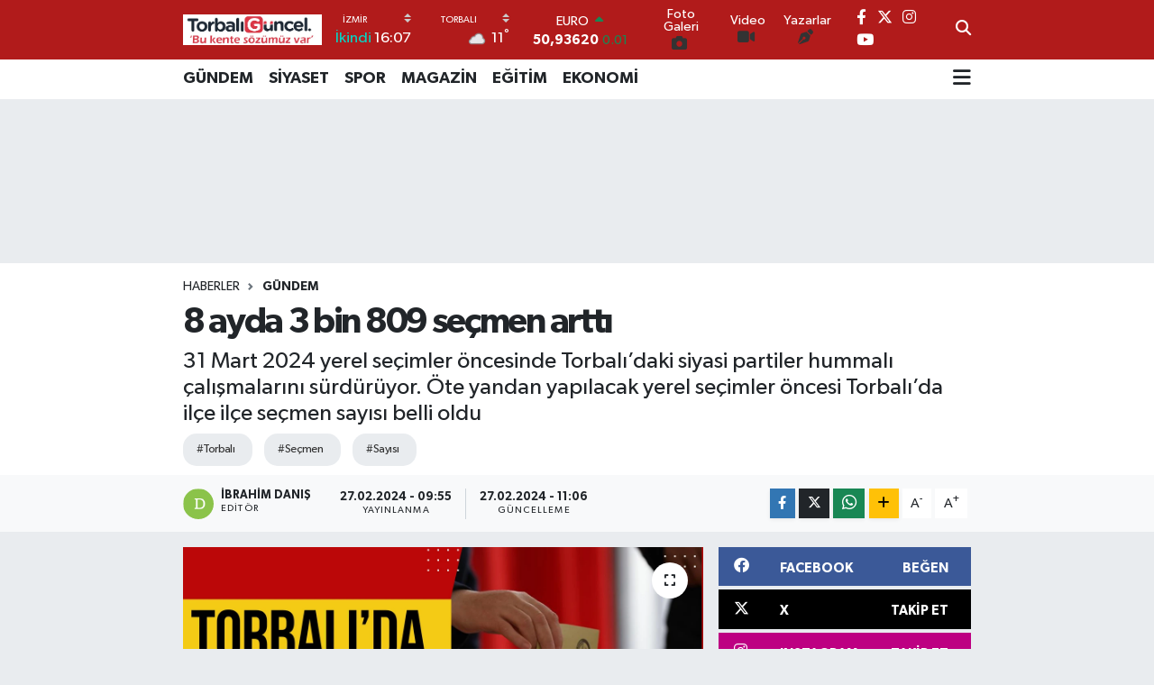

--- FILE ---
content_type: text/html; charset=UTF-8
request_url: https://www.torbaliguncel.com/8-ayda-3-bin-809-secmen-artti
body_size: 20586
content:
<!DOCTYPE html>
<html lang="tr" data-theme="flow">
<head>
<link rel="dns-prefetch" href="//www.torbaliguncel.com">
<link rel="dns-prefetch" href="//torbaliguncelcom.teimg.com">
<link rel="dns-prefetch" href="//static.tebilisim.com">
<link rel="dns-prefetch" href="//cdn.media-analytic.com">
<link rel="dns-prefetch" href="//www.googletagmanager.com">
<link rel="dns-prefetch" href="//www.facebook.com">
<link rel="dns-prefetch" href="//www.twitter.com">
<link rel="dns-prefetch" href="//www.instagram.com">
<link rel="dns-prefetch" href="//www.youtube.com">
<link rel="dns-prefetch" href="//api.whatsapp.com">
<link rel="dns-prefetch" href="//www.w3.org">
<link rel="dns-prefetch" href="//x.com">
<link rel="dns-prefetch" href="//www.linkedin.com">
<link rel="dns-prefetch" href="//pinterest.com">
<link rel="dns-prefetch" href="//t.me">
<link rel="dns-prefetch" href="//facebook.com">
<link rel="dns-prefetch" href="//tebilisim.com">
<link rel="dns-prefetch" href="//twitter.com">
<link rel="dns-prefetch" href="//www.bogazdatekne.net">
<link rel="dns-prefetch" href="//www.limancepte.com">
<link rel="dns-prefetch" href="//www.estesurgery.com">
<link rel="dns-prefetch" href="//www.tuzcuoglunakliye.com.tr">
<link rel="dns-prefetch" href="//anadolunakliye.com.tr"İstanbul">
<link rel="dns-prefetch" href="//www.penguendepo.com">
<link rel="dns-prefetch" href="//ipv4center.com">
<link rel="dns-prefetch" href="//www.evimtasnakliyat.com.tr">
<link rel="dns-prefetch" href="//www.ozdipi.av.tr">
<link rel="dns-prefetch" href="//www.harbiyehukuk.com">
<link rel="dns-prefetch" href="//pvczeminkaplamafiyatlari.com.tr">
<link rel="dns-prefetch" href="//ads.sepetteknoloji.com">

    <meta charset="utf-8">
<title>8 ayda 3 bin 809 seçmen arttı - Torbali Güncel</title>
<meta name="description" content="31 Mart 2024 yerel seçimler öncesinde Torbalı’daki siyasi partiler hummalı çalışmalarını sürdürüyor. Öte yandan yapılacak yerel seçimler öncesi Torbalı’da ilçe ilçe seçmen sayısı belli oldu">
<meta name="keywords" content="torbalı, seçmen, sayısı">
<link rel="canonical" href="https://www.torbaliguncel.com/8-ayda-3-bin-809-secmen-artti">
<meta name="viewport" content="width=device-width,initial-scale=1">
<meta name="X-UA-Compatible" content="IE=edge">
<meta name="robots" content="max-image-preview:large">
<meta name="theme-color" content="#b11b1b">
<meta name="title" content="8 ayda 3 bin 809 seçmen arttı">
<meta name="articleSection" content="news">
<meta name="datePublished" content="2024-02-27T09:55:00+03:00">
<meta name="dateModified" content="2024-02-27T11:06:34+03:00">
<meta name="articleAuthor" content="İbrahim Danış">
<meta name="author" content="İbrahim Danış">
<link rel="amphtml" href="https://www.torbaliguncel.com/8-ayda-3-bin-809-secmen-artti/amp">
<meta property="og:site_name" content="Torbalı Güncel">
<meta property="og:title" content="8 ayda 3 bin 809 seçmen arttı">
<meta property="og:description" content="31 Mart 2024 yerel seçimler öncesinde Torbalı’daki siyasi partiler hummalı çalışmalarını sürdürüyor. Öte yandan yapılacak yerel seçimler öncesi Torbalı’da ilçe ilçe seçmen sayısı belli oldu">
<meta property="og:url" content="https://www.torbaliguncel.com/8-ayda-3-bin-809-secmen-artti">
<meta property="og:image" content="https://torbaliguncelcom.teimg.com/torbaliguncel-com/uploads/2024/02/torbalida-kiyma-500-liraya-dayandi-14.png">
<meta property="og:type" content="article">
<meta property="og:article:published_time" content="2024-02-27T09:55:00+03:00">
<meta property="og:article:modified_time" content="2024-02-27T11:06:34+03:00">
<meta name="twitter:card" content="summary_large_image">
<meta name="twitter:site" content="@torbaliguncel1">
<meta name="twitter:title" content="8 ayda 3 bin 809 seçmen arttı">
<meta name="twitter:description" content="31 Mart 2024 yerel seçimler öncesinde Torbalı’daki siyasi partiler hummalı çalışmalarını sürdürüyor. Öte yandan yapılacak yerel seçimler öncesi Torbalı’da ilçe ilçe seçmen sayısı belli oldu">
<meta name="twitter:image" content="https://torbaliguncelcom.teimg.com/torbaliguncel-com/uploads/2024/02/torbalida-kiyma-500-liraya-dayandi-14.png">
<meta name="twitter:url" content="https://www.torbaliguncel.com/8-ayda-3-bin-809-secmen-artti">
<link rel="shortcut icon" type="image/x-icon" href="https://torbaliguncelcom.teimg.com/torbaliguncel-com/uploads/2025/09/torbali-guncel-1.webp">
<link rel="manifest" href="https://www.torbaliguncel.com/manifest.json?v=6.6.4" />
<link rel="preload" href="https://static.tebilisim.com/flow/assets/css/font-awesome/fa-solid-900.woff2" as="font" type="font/woff2" crossorigin />
<link rel="preload" href="https://static.tebilisim.com/flow/assets/css/font-awesome/fa-brands-400.woff2" as="font" type="font/woff2" crossorigin />
<link rel="preload" href="https://static.tebilisim.com/flow/assets/css/weather-icons/font/weathericons-regular-webfont.woff2" as="font" type="font/woff2" crossorigin />
<link rel="preload" href="https://static.tebilisim.com/flow/vendor/te/fonts/gibson/Gibson-Bold.woff2" as="font" type="font/woff2" crossorigin />
<link rel="preload" href="https://static.tebilisim.com/flow/vendor/te/fonts/gibson/Gibson-BoldItalic.woff2" as="font" type="font/woff2" crossorigin />
<link rel="preload" href="https://static.tebilisim.com/flow/vendor/te/fonts/gibson/Gibson-Italic.woff2" as="font" type="font/woff2" crossorigin />
<link rel="preload" href="https://static.tebilisim.com/flow/vendor/te/fonts/gibson/Gibson-Light.woff2" as="font" type="font/woff2" crossorigin />
<link rel="preload" href="https://static.tebilisim.com/flow/vendor/te/fonts/gibson/Gibson-LightItalic.woff2" as="font" type="font/woff2" crossorigin />
<link rel="preload" href="https://static.tebilisim.com/flow/vendor/te/fonts/gibson/Gibson-SemiBold.woff2" as="font" type="font/woff2" crossorigin />
<link rel="preload" href="https://static.tebilisim.com/flow/vendor/te/fonts/gibson/Gibson-SemiBoldItalic.woff2" as="font" type="font/woff2" crossorigin />
<link rel="preload" href="https://static.tebilisim.com/flow/vendor/te/fonts/gibson/Gibson.woff2" as="font" type="font/woff2" crossorigin />


<link rel="preload" as="style" href="https://static.tebilisim.com/flow/vendor/te/fonts/gibson.css?v=6.6.4">
<link rel="stylesheet" href="https://static.tebilisim.com/flow/vendor/te/fonts/gibson.css?v=6.6.4">

<style>:root {
        --te-link-color: #333;
        --te-link-hover-color: #000;
        --te-font: "Gibson";
        --te-secondary-font: "Gibson";
        --te-h1-font-size: 40px;
        --te-color: #b11b1b;
        --te-hover-color: #f9f0f0;
        --mm-ocd-width: 85%!important; /*  Mobil Menü Genişliği */
        --swiper-theme-color: var(--te-color)!important;
        --header-13-color: #ffc107;
    }</style><link rel="preload" as="style" href="https://static.tebilisim.com/flow/assets/vendor/bootstrap/css/bootstrap.min.css?v=6.6.4">
<link rel="stylesheet" href="https://static.tebilisim.com/flow/assets/vendor/bootstrap/css/bootstrap.min.css?v=6.6.4">
<link rel="preload" as="style" href="https://static.tebilisim.com/flow/assets/css/app6.6.4.min.css">
<link rel="stylesheet" href="https://static.tebilisim.com/flow/assets/css/app6.6.4.min.css">



<script type="application/ld+json">{"@context":"https:\/\/schema.org","@type":"WebSite","url":"https:\/\/www.torbaliguncel.com","potentialAction":{"@type":"SearchAction","target":"https:\/\/www.torbaliguncel.com\/arama?q={query}","query-input":"required name=query"}}</script>

<script type="application/ld+json">{"@context":"https:\/\/schema.org","@type":"NewsMediaOrganization","url":"https:\/\/www.torbaliguncel.com","name":"Torbal\u0131 G\u00fcncel Haber","logo":"https:\/\/torbaliguncelcom.teimg.com\/torbaliguncel-com\/uploads\/2024\/02\/basliksiz-2-kurtarildi-1.png","sameAs":["https:\/\/www.facebook.com\/torbaliguncel","https:\/\/www.twitter.com\/torbaliguncel1","https:\/\/www.youtube.com\/Torbal\u0131 G\u00fcncel","https:\/\/www.instagram.com\/torbaliguncel35"]}</script>

<script type="application/ld+json">{"@context":"https:\/\/schema.org","@graph":[{"@type":"SiteNavigationElement","name":"Ana Sayfa","url":"https:\/\/www.torbaliguncel.com","@id":"https:\/\/www.torbaliguncel.com"},{"@type":"SiteNavigationElement","name":"G\u00dcNDEM","url":"https:\/\/www.torbaliguncel.com\/gundem","@id":"https:\/\/www.torbaliguncel.com\/gundem"},{"@type":"SiteNavigationElement","name":"E\u011e\u0130T\u0130M","url":"https:\/\/www.torbaliguncel.com\/egitim","@id":"https:\/\/www.torbaliguncel.com\/egitim"},{"@type":"SiteNavigationElement","name":"EKONOM\u0130","url":"https:\/\/www.torbaliguncel.com\/ekonomi","@id":"https:\/\/www.torbaliguncel.com\/ekonomi"},{"@type":"SiteNavigationElement","name":"MAGAZ\u0130N","url":"https:\/\/www.torbaliguncel.com\/magazin","@id":"https:\/\/www.torbaliguncel.com\/magazin"},{"@type":"SiteNavigationElement","name":"S\u0130YASET","url":"https:\/\/www.torbaliguncel.com\/siyaset","@id":"https:\/\/www.torbaliguncel.com\/siyaset"},{"@type":"SiteNavigationElement","name":"YA\u015eAM & SA\u011eLIK","url":"https:\/\/www.torbaliguncel.com\/yasam-saglik","@id":"https:\/\/www.torbaliguncel.com\/yasam-saglik"},{"@type":"SiteNavigationElement","name":"SPOR","url":"https:\/\/www.torbaliguncel.com\/spor","@id":"https:\/\/www.torbaliguncel.com\/spor"},{"@type":"SiteNavigationElement","name":"TEKNOLOJ\u0130","url":"https:\/\/www.torbaliguncel.com\/teknoloji","@id":"https:\/\/www.torbaliguncel.com\/teknoloji"},{"@type":"SiteNavigationElement","name":"ULUSAL","url":"https:\/\/www.torbaliguncel.com\/ulusal","@id":"https:\/\/www.torbaliguncel.com\/ulusal"},{"@type":"SiteNavigationElement","name":"B\u00d6LGESEL","url":"https:\/\/www.torbaliguncel.com\/bolgesel","@id":"https:\/\/www.torbaliguncel.com\/bolgesel"},{"@type":"SiteNavigationElement","name":"K\u00dcLT\u00dcR & SANAT","url":"https:\/\/www.torbaliguncel.com\/kultur-sanat","@id":"https:\/\/www.torbaliguncel.com\/kultur-sanat"},{"@type":"SiteNavigationElement","name":"Gizlilik S\u00f6zle\u015fmesi","url":"https:\/\/www.torbaliguncel.com\/gizlilik-sozlesmesi","@id":"https:\/\/www.torbaliguncel.com\/gizlilik-sozlesmesi"},{"@type":"SiteNavigationElement","name":"\u0130leti\u015fim","url":"https:\/\/www.torbaliguncel.com\/iletisim","@id":"https:\/\/www.torbaliguncel.com\/iletisim"},{"@type":"SiteNavigationElement","name":"Yazarlar","url":"https:\/\/www.torbaliguncel.com\/yazarlar","@id":"https:\/\/www.torbaliguncel.com\/yazarlar"},{"@type":"SiteNavigationElement","name":"Foto Galeri","url":"https:\/\/www.torbaliguncel.com\/foto-galeri","@id":"https:\/\/www.torbaliguncel.com\/foto-galeri"},{"@type":"SiteNavigationElement","name":"Video Galeri","url":"https:\/\/www.torbaliguncel.com\/video","@id":"https:\/\/www.torbaliguncel.com\/video"},{"@type":"SiteNavigationElement","name":"Biyografiler","url":"https:\/\/www.torbaliguncel.com\/biyografi","@id":"https:\/\/www.torbaliguncel.com\/biyografi"},{"@type":"SiteNavigationElement","name":"Firma Rehberi","url":"https:\/\/www.torbaliguncel.com\/rehber","@id":"https:\/\/www.torbaliguncel.com\/rehber"},{"@type":"SiteNavigationElement","name":"Seri \u0130lanlar","url":"https:\/\/www.torbaliguncel.com\/ilan","@id":"https:\/\/www.torbaliguncel.com\/ilan"},{"@type":"SiteNavigationElement","name":"Vefatlar","url":"https:\/\/www.torbaliguncel.com\/vefat","@id":"https:\/\/www.torbaliguncel.com\/vefat"},{"@type":"SiteNavigationElement","name":"R\u00f6portajlar","url":"https:\/\/www.torbaliguncel.com\/roportaj","@id":"https:\/\/www.torbaliguncel.com\/roportaj"},{"@type":"SiteNavigationElement","name":"Anketler","url":"https:\/\/www.torbaliguncel.com\/anketler","@id":"https:\/\/www.torbaliguncel.com\/anketler"},{"@type":"SiteNavigationElement","name":"Torbal\u0131 Bug\u00fcn, Yar\u0131n ve 1 Haftal\u0131k Hava Durumu Tahmini","url":"https:\/\/www.torbaliguncel.com\/torbali-hava-durumu","@id":"https:\/\/www.torbaliguncel.com\/torbali-hava-durumu"},{"@type":"SiteNavigationElement","name":"Torbal\u0131 Namaz Vakitleri","url":"https:\/\/www.torbaliguncel.com\/torbali-namaz-vakitleri","@id":"https:\/\/www.torbaliguncel.com\/torbali-namaz-vakitleri"},{"@type":"SiteNavigationElement","name":"Puan Durumu ve Fikst\u00fcr","url":"https:\/\/www.torbaliguncel.com\/futbol\/st-super-lig-puan-durumu-ve-fikstur","@id":"https:\/\/www.torbaliguncel.com\/futbol\/st-super-lig-puan-durumu-ve-fikstur"}]}</script>

<script type="application/ld+json">{"@context":"https:\/\/schema.org","@type":"BreadcrumbList","itemListElement":[{"@type":"ListItem","position":1,"item":{"@type":"Thing","@id":"https:\/\/www.torbaliguncel.com","name":"Haberler"}}]}</script>
<script type="application/ld+json">{"@context":"https:\/\/schema.org","@type":"NewsArticle","headline":"8 ayda 3 bin 809 se\u00e7men artt\u0131","articleSection":"G\u00dcNDEM","dateCreated":"2024-02-27T09:55:00+03:00","datePublished":"2024-02-27T09:55:00+03:00","dateModified":"2024-02-27T11:06:34+03:00","wordCount":100,"genre":"news","mainEntityOfPage":{"@type":"WebPage","@id":"https:\/\/www.torbaliguncel.com\/8-ayda-3-bin-809-secmen-artti"},"articleBody":"<p>31 Mart 2024 yerel se\u00e7imler \u00f6ncesinde Torbal\u0131\u2019daki siyasi partiler hummal\u0131 \u00e7al\u0131\u015fmalar\u0131n\u0131 s\u00fcrd\u00fcr\u00fcyor. \u00d6te yandan yap\u0131lacak yerel se\u00e7imler \u00f6ncesi Torbal\u0131\u2019da il\u00e7e il\u00e7e se\u00e7men say\u0131s\u0131 belli oldu. Son genel se\u00e7imde (14 May\u0131s) 152 bin 729 olan se\u00e7men say\u0131s\u0131 8 ayda tam 3 bin 809 ki\u015fi artarak 156 bin 538 oldu. \u00d6te yandan Torbal\u0131\u2019da kimin hangi&nbsp; sand\u0131kta oy kullanaca\u011f\u0131 ise Per\u015fembe g\u00fcn\u00fc belli olacak. Per\u015fembe g\u00fcn\u00fc itibariyle se\u00e7men ka\u011f\u0131tlar\u0131 muhtarl\u0131klardan al\u0131nabilecek. Yine dileyenler e devlet \u00fczerinden de oy kullanaca\u011f\u0131 okulu ve sand\u0131\u011f\u0131 \u00f6\u011frenebilecek.<\/p>","description":"31 Mart 2024 yerel se\u00e7imler \u00f6ncesinde Torbal\u0131\u2019daki siyasi partiler hummal\u0131 \u00e7al\u0131\u015fmalar\u0131n\u0131 s\u00fcrd\u00fcr\u00fcyor. \u00d6te yandan yap\u0131lacak yerel se\u00e7imler \u00f6ncesi Torbal\u0131\u2019da il\u00e7e il\u00e7e se\u00e7men say\u0131s\u0131 belli oldu","inLanguage":"tr-TR","keywords":["torbal\u0131","se\u00e7men","say\u0131s\u0131"],"image":{"@type":"ImageObject","url":"https:\/\/torbaliguncelcom.teimg.com\/crop\/1280x720\/torbaliguncel-com\/uploads\/2024\/02\/torbalida-kiyma-500-liraya-dayandi-14.png","width":"1280","height":"720","caption":"8 ayda 3 bin 809 se\u00e7men artt\u0131"},"publishingPrinciples":"https:\/\/www.torbaliguncel.com\/gizlilik-sozlesmesi","isFamilyFriendly":"http:\/\/schema.org\/True","isAccessibleForFree":"http:\/\/schema.org\/True","publisher":{"@type":"Organization","name":"Torbal\u0131 G\u00fcncel Haber","image":"https:\/\/torbaliguncelcom.teimg.com\/torbaliguncel-com\/uploads\/2024\/02\/basliksiz-2-kurtarildi-1.png","logo":{"@type":"ImageObject","url":"https:\/\/torbaliguncelcom.teimg.com\/torbaliguncel-com\/uploads\/2024\/02\/basliksiz-2-kurtarildi-1.png","width":"640","height":"375"}},"author":{"@type":"Person","name":"\u0130brahim Dan\u0131\u015f","honorificPrefix":"","jobTitle":"","url":null}}</script>





<style>
.mega-menu {z-index: 9999 !important;}
@media screen and (min-width: 1620px) {
    .container {width: 1280px!important; max-width: 1280px!important;}
    #ad_36 {margin-right: 15px !important;}
    #ad_9 {margin-left: 15px !important;}
}

@media screen and (min-width: 1325px) and (max-width: 1620px) {
    .container {width: 1100px!important; max-width: 1100px!important;}
    #ad_36 {margin-right: 100px !important;}
    #ad_9 {margin-left: 100px !important;}
}
@media screen and (min-width: 1295px) and (max-width: 1325px) {
    .container {width: 990px!important; max-width: 990px!important;}
    #ad_36 {margin-right: 165px !important;}
    #ad_9 {margin-left: 165px !important;}
}
@media screen and (min-width: 1200px) and (max-width: 1295px) {
    .container {width: 900px!important; max-width: 900px!important;}
    #ad_36 {margin-right: 210px !important;}
    #ad_9 {margin-left: 210px !important;}

}
</style><script src="https://cdn.media-analytic.com/stats.js"></script>



<script async data-cfasync="false"
	src="https://www.googletagmanager.com/gtag/js?id=G-YX0KNCFJVY"></script>
<script data-cfasync="false">
	window.dataLayer = window.dataLayer || [];
	  function gtag(){dataLayer.push(arguments);}
	  gtag('js', new Date());
	  gtag('config', 'G-YX0KNCFJVY');
</script>




</head>




<body class="d-flex flex-column min-vh-100">

    
    

    <header class="header-8">
    <nav class="top-header navbar navbar-expand-lg navbar-dark bg-te-color py-1">
        <div class="container">
                            <a class="navbar-brand me-0" href="/" title="Torbalı Güncel">
                <img src="https://torbaliguncelcom.teimg.com/torbaliguncel-com/uploads/2024/02/basliksiz-2-kurtarildi-1.png" alt="Torbalı Güncel" width="154" height="40" class="light-mode img-fluid flow-logo">
<img src="https://torbaliguncelcom.teimg.com/torbaliguncel-com/uploads/2024/02/basliksiz-2-kurtarildi-1.png" alt="Torbalı Güncel" width="154" height="40" class="dark-mode img-fluid flow-logo d-none">

            </a>
            
            <div class="header-widgets d-lg-flex justify-content-end align-items-center d-none">

                                    <!-- HAVA DURUMU -->

<input type="hidden" name="widget_setting_weathercity" value="38.17603000,27.37182000" />

    
        
        <div class="prayer-top d-none d-lg-flex justify-content-between flex-column">
            <select class="form-select border-0 bg-transparent text-white" name="city" onchange="window.location.href=this.value">
            <option value="/adana-namaz-vakitleri" >Adana</option>
            <option value="/adiyaman-namaz-vakitleri" >Adıyaman</option>
            <option value="/afyonkarahisar-namaz-vakitleri" >Afyonkarahisar</option>
            <option value="/agri-namaz-vakitleri" >Ağrı</option>
            <option value="/aksaray-namaz-vakitleri" >Aksaray</option>
            <option value="/amasya-namaz-vakitleri" >Amasya</option>
            <option value="/ankara-namaz-vakitleri" >Ankara</option>
            <option value="/antalya-namaz-vakitleri" >Antalya</option>
            <option value="/ardahan-namaz-vakitleri" >Ardahan</option>
            <option value="/artvin-namaz-vakitleri" >Artvin</option>
            <option value="/aydin-namaz-vakitleri" >Aydın</option>
            <option value="/balikesir-namaz-vakitleri" >Balıkesir</option>
            <option value="/bartin-namaz-vakitleri" >Bartın</option>
            <option value="/batman-namaz-vakitleri" >Batman</option>
            <option value="/bayburt-namaz-vakitleri" >Bayburt</option>
            <option value="/bilecik-namaz-vakitleri" >Bilecik</option>
            <option value="/bingol-namaz-vakitleri" >Bingöl</option>
            <option value="/bitlis-namaz-vakitleri" >Bitlis</option>
            <option value="/bolu-namaz-vakitleri" >Bolu</option>
            <option value="/burdur-namaz-vakitleri" >Burdur</option>
            <option value="/bursa-namaz-vakitleri" >Bursa</option>
            <option value="/canakkale-namaz-vakitleri" >Çanakkale</option>
            <option value="/cankiri-namaz-vakitleri" >Çankırı</option>
            <option value="/corum-namaz-vakitleri" >Çorum</option>
            <option value="/denizli-namaz-vakitleri" >Denizli</option>
            <option value="/diyarbakir-namaz-vakitleri" >Diyarbakır</option>
            <option value="/duzce-namaz-vakitleri" >Düzce</option>
            <option value="/edirne-namaz-vakitleri" >Edirne</option>
            <option value="/elazig-namaz-vakitleri" >Elazığ</option>
            <option value="/erzincan-namaz-vakitleri" >Erzincan</option>
            <option value="/erzurum-namaz-vakitleri" >Erzurum</option>
            <option value="/eskisehir-namaz-vakitleri" >Eskişehir</option>
            <option value="/gaziantep-namaz-vakitleri" >Gaziantep</option>
            <option value="/giresun-namaz-vakitleri" >Giresun</option>
            <option value="/gumushane-namaz-vakitleri" >Gümüşhane</option>
            <option value="/hakkari-namaz-vakitleri" >Hakkâri</option>
            <option value="/hatay-namaz-vakitleri" >Hatay</option>
            <option value="/igdir-namaz-vakitleri" >Iğdır</option>
            <option value="/isparta-namaz-vakitleri" >Isparta</option>
            <option value="/istanbul-namaz-vakitleri" >İstanbul</option>
            <option value="/izmir-namaz-vakitleri"  selected >İzmir</option>
            <option value="/kahramanmaras-namaz-vakitleri" >Kahramanmaraş</option>
            <option value="/karabuk-namaz-vakitleri" >Karabük</option>
            <option value="/karaman-namaz-vakitleri" >Karaman</option>
            <option value="/kars-namaz-vakitleri" >Kars</option>
            <option value="/kastamonu-namaz-vakitleri" >Kastamonu</option>
            <option value="/kayseri-namaz-vakitleri" >Kayseri</option>
            <option value="/kilis-namaz-vakitleri" >Kilis</option>
            <option value="/kirikkale-namaz-vakitleri" >Kırıkkale</option>
            <option value="/kirklareli-namaz-vakitleri" >Kırklareli</option>
            <option value="/kirsehir-namaz-vakitleri" >Kırşehir</option>
            <option value="/kocaeli-namaz-vakitleri" >Kocaeli</option>
            <option value="/konya-namaz-vakitleri" >Konya</option>
            <option value="/kutahya-namaz-vakitleri" >Kütahya</option>
            <option value="/malatya-namaz-vakitleri" >Malatya</option>
            <option value="/manisa-namaz-vakitleri" >Manisa</option>
            <option value="/mardin-namaz-vakitleri" >Mardin</option>
            <option value="/mersin-namaz-vakitleri" >Mersin</option>
            <option value="/mugla-namaz-vakitleri" >Muğla</option>
            <option value="/mus-namaz-vakitleri" >Muş</option>
            <option value="/nevsehir-namaz-vakitleri" >Nevşehir</option>
            <option value="/nigde-namaz-vakitleri" >Niğde</option>
            <option value="/ordu-namaz-vakitleri" >Ordu</option>
            <option value="/osmaniye-namaz-vakitleri" >Osmaniye</option>
            <option value="/rize-namaz-vakitleri" >Rize</option>
            <option value="/sakarya-namaz-vakitleri" >Sakarya</option>
            <option value="/samsun-namaz-vakitleri" >Samsun</option>
            <option value="/sanliurfa-namaz-vakitleri" >Şanlıurfa</option>
            <option value="/siirt-namaz-vakitleri" >Siirt</option>
            <option value="/sinop-namaz-vakitleri" >Sinop</option>
            <option value="/sivas-namaz-vakitleri" >Sivas</option>
            <option value="/sirnak-namaz-vakitleri" >Şırnak</option>
            <option value="/tekirdag-namaz-vakitleri" >Tekirdağ</option>
            <option value="/tokat-namaz-vakitleri" >Tokat</option>
            <option value="/trabzon-namaz-vakitleri" >Trabzon</option>
            <option value="/tunceli-namaz-vakitleri" >Tunceli</option>
            <option value="/usak-namaz-vakitleri" >Uşak</option>
            <option value="/van-namaz-vakitleri" >Van</option>
            <option value="/yalova-namaz-vakitleri" >Yalova</option>
            <option value="/yozgat-namaz-vakitleri" >Yozgat</option>
            <option value="/zonguldak-namaz-vakitleri" >Zonguldak</option>
    </select>

                        <div class="text-white text-end"> <span class="text-cyan">İkindi</span> 16:07
            </div>
                    </div>
        <div class="weather-top weather-widget d-none d-lg-flex justify-content-between flex-column">
            <div class="weather">
                <select class="form-select border-0 bg-transparent text-white" name="city">
        <option value="38.80078000,27.04375000" >Aliağa</option>
        <option value="38.37302000,27.08714000" >Balçova</option>
        <option value="38.21741000,27.64744000" >Bayındır</option>
        <option value="38.46222000,27.16667000" >Bayraklı</option>
        <option value="39.17088000,27.18918000" >Bergama</option>
        <option value="38.08241000,28.21609000" >Beydağ</option>
        <option value="38.48492000,27.25235000" >Bornova</option>
        <option value="38.34813000,27.25053000" >Buca</option>
        <option value="38.32614000,26.30574000" >Çeşme</option>
        <option value="38.48802000,26.96596000" >Çiğli</option>
        <option value="39.07100000,26.89017000" >Dikili</option>
        <option value="38.67030000,26.75656000" >Foça</option>
        <option value="38.31098000,27.15178000" >Gaziemir</option>
        <option value="38.37046000,26.86930000" >Güzelbahçe</option>
        <option value="38.36912000,27.12696000" >Karabağlar</option>
        <option value="38.63640000,26.51094000" >Karaburun</option>
        <option value="38.46775000,27.11502000" >Karşıyaka</option>
        <option value="38.40883000,27.49100000" >Kemalpaşa</option>
        <option value="38.23056000,28.20444000" >Kiraz</option>
        <option value="39.08722000,27.38333000" >Kınık</option>
        <option value="38.41448000,27.14412000" >Konak</option>
        <option value="38.24963000,27.13429000" >Menderes</option>
        <option value="38.61608000,27.06315000" >Menemen</option>
        <option value="38.38957000,27.02431000" >Narlıdere</option>
        <option value="38.22780000,27.96955000" >Ödemiş</option>
        <option value="38.18144000,26.88877000" >Seferihisar</option>
        <option value="37.95137000,27.36849000" >Selçuk</option>
        <option value="38.06582000,27.72730000" >Tire</option>
        <option value="38.17603000,27.37182000"  selected >Torbalı</option>
        <option value="38.32292000,26.76403000" >Urla</option>
    </select>




            </div>
            <div class="weather-degree text-light text-end">
                <img src="//cdn.weatherapi.com/weather/64x64/day/122.png" class="condition" width="26" height="26" alt="11"/>
                <span class="degree text-white">11</span><sup>°</sup>
            </div>
        </div>

    
<div data-location='{"city":"TUXX0014"}' class="d-none"></div>


                    <!-- PİYASALAR -->
        <div class="parite-top position-relative overflow-hidden" style="height: 40px;">
        <div class="newsticker">
            <ul class="newsticker__h4 list-unstyled text-white small" data-header="8">
                <li class="newsticker__item dollar">
                    <div>DOLAR <i class="fa fa-caret-up text-success ms-1"></i> </div>
                    <div class="fw-bold d-inline-block">43,35810</div><span
                        class="text-success d-inline-block ms-1">0.23</span>
                </li>
                <li class="newsticker__item euro">
                    <div>EURO <i class="fa fa-caret-up text-success ms-1"></i> </div>
                    <div class="fw-bold d-inline-block">50,93620</div><span
                        class="text-success d-inline-block ms-1">0.01</span>
                </li>
                <li class="newsticker__item sterlin">
                    <div>STERLİN <i class="fa fa-caret-up text-success ms-1"></i> </div>
                    <div class="fw-bold d-inline-block">58,67940</div><span
                        class="text-success d-inline-block ms-1">0.29</span>
                </li>
                <li class="newsticker__item altin">
                    <div>G.ALTIN <i class="fa fa-caret-up text-success ms-1"></i> </div>
                    <div class="fw-bold d-inline-block">6875,59000</div><span
                        class="text-success d-inline-block ms-1">0.41</span>
                </li>
                <li class="newsticker__item bist">
                    <div>BİST100 <i class="fa fa-caret-up text-success ms-1"></i></div>
                    <div class="fw-bold d-inline-block">12.979,00</div><span class="text-success d-inline-block ms-1">99</span>
                </li>
                <li class="newsticker__item btc">
                    <div>BITCOIN <i class="fa fa-caret-down text-danger ms-1"></i> </div>
                    <div class="fw-bold d-inline-block">89.041,82</div><span class="text-danger d-inline-block ms-1">-1.05</span>
                </li>
            </ul>
        </div>
    </div>
    

                                <div class="0">
    <a href="/foto-galeri" class="text-center d-block mt-1 " target="_self" title="Foto Galeri">
        <div class="small text-white lh-1">Foto Galeri</div>
        <i class="fa fa-camera me-1"></i>    </a>
</div>
<div class="1">
    <a href="/video" class="text-center d-block mt-1 " target="_self" title="Video">
        <div class="small text-white lh-1">Video</div>
        <i class="fa fa-video me-1"></i>    </a>
</div>
<div class="2">
    <a href="/yazarlar" class="text-center d-block mt-1 " target="_self" title="Yazarlar">
        <div class="small text-white lh-1">Yazarlar</div>
        <i class="fa fa-pen-nib me-1"></i>    </a>
</div>


                <div class="top-social-media">
                                        <a href="https://www.facebook.com/torbaliguncel" class="ms-2" target="_blank" rel="nofollow noreferrer noopener"><i class="fab fa-facebook-f text-white"></i></a>
                                                            <a href="https://www.twitter.com/torbaliguncel1" class="ms-2" target="_blank" rel="nofollow noreferrer noopener"><i class="fab fa-x-twitter text-white"></i></a>
                                                            <a href="https://www.instagram.com/torbaliguncel35" class="ms-2" target="_blank" rel="nofollow noreferrer noopener"><i class="fab fa-instagram text-white"></i></a>
                                                                                <a href="https://www.youtube.com/Torbalı Güncel" class="ms-2" target="_blank" rel="nofollow noreferrer noopener"><i class="fab fa-youtube text-white"></i></a>
                                                        </div>
                <div class="search-top">
                    <a href="/arama" class="d-block" title="Ara">
                        <i class="fa fa-search text-white"></i>
                    </a>
                </div>
            </div>
            <ul class="nav d-lg-none px-2">
                
                <li class="nav-item"><a href="/arama" class="me-2 text-white" title="Ara"><i class="fa fa-search fa-lg"></i></a></li>
                <li class="nav-item"><a href="#menu" title="Ana Menü" class="text-white"><i class="fa fa-bars fa-lg"></i></a></li>
            </ul>
        </div>
    </nav>
    <div class="main-menu navbar navbar-expand-lg d-none d-lg-block bg-white">
        <div class="container">
            <ul  class="nav fw-semibold">
        <li class="nav-item   ">
        <a href="/gundem" class="nav-link text-dark" target="_self" title="GÜNDEM">GÜNDEM</a>
        
    </li>
        <li class="nav-item   ">
        <a href="/siyaset" class="nav-link text-dark" target="_self" title="SİYASET">SİYASET</a>
        
    </li>
        <li class="nav-item   ">
        <a href="/spor" class="nav-link text-dark" target="_self" title="SPOR">SPOR</a>
        
    </li>
        <li class="nav-item   ">
        <a href="/magazin" class="nav-link text-dark" target="_self" title="MAGAZİN">MAGAZİN</a>
        
    </li>
        <li class="nav-item   ">
        <a href="/egitim" class="nav-link text-dark" target="_self" title="EĞİTİM">EĞİTİM</a>
        
    </li>
        <li class="nav-item   ">
        <a href="/ekonomi" class="nav-link text-dark" target="_self" title="EKONOMİ">EKONOMİ</a>
        
    </li>
    </ul>

            <ul class="navigation-menu nav d-flex align-items-center">
                
                <li class="nav-item dropdown position-static">
                    <a class="nav-link pe-0 text-dark" data-bs-toggle="dropdown" href="#" aria-haspopup="true"
                        aria-expanded="false" title="Ana Menü">
                        <i class="fa fa-bars fa-lg"></i>
                    </a>
                    <div class="mega-menu dropdown-menu dropdown-menu-end text-capitalize shadow-lg border-0 rounded-0">

    <div class="row g-3 small p-3">

                <div class="col">
            <div class="extra-sections bg-light p-3 border">
                <a href="https://www.torbaliguncel.com/izmir-nobetci-eczaneler" title="İzmir Nöbetçi Eczaneler" class="d-block border-bottom pb-2 mb-2" target="_self"><i class="fa-solid fa-capsules me-2"></i>İzmir Nöbetçi Eczaneler</a>
<a href="https://www.torbaliguncel.com/izmir-hava-durumu" title="İzmir Hava Durumu" class="d-block border-bottom pb-2 mb-2" target="_self"><i class="fa-solid fa-cloud-sun me-2"></i>İzmir Hava Durumu</a>
<a href="https://www.torbaliguncel.com/izmir-namaz-vakitleri" title="İzmir Namaz Vakitleri" class="d-block border-bottom pb-2 mb-2" target="_self"><i class="fa-solid fa-mosque me-2"></i>İzmir Namaz Vakitleri</a>
<a href="https://www.torbaliguncel.com/izmir-trafik-durumu" title="İzmir Trafik Yoğunluk Haritası" class="d-block border-bottom pb-2 mb-2" target="_self"><i class="fa-solid fa-car me-2"></i>İzmir Trafik Yoğunluk Haritası</a>
<a href="https://www.torbaliguncel.com/futbol/super-lig-puan-durumu-ve-fikstur" title="Süper Lig Puan Durumu ve Fikstür" class="d-block border-bottom pb-2 mb-2" target="_self"><i class="fa-solid fa-chart-bar me-2"></i>Süper Lig Puan Durumu ve Fikstür</a>
<a href="https://www.torbaliguncel.com/tum-mansetler" title="Tüm Manşetler" class="d-block border-bottom pb-2 mb-2" target="_self"><i class="fa-solid fa-newspaper me-2"></i>Tüm Manşetler</a>
<a href="https://www.torbaliguncel.com/sondakika-haberleri" title="Son Dakika Haberleri" class="d-block border-bottom pb-2 mb-2" target="_self"><i class="fa-solid fa-bell me-2"></i>Son Dakika Haberleri</a>

            </div>
        </div>
        
        <div class="col">
        <a href="/yasam-saglik" class="d-block border-bottom  pb-2 mb-2" target="_self" title="YAŞAM &amp; SAĞLIK">YAŞAM &amp; SAĞLIK</a>
            <a href="/teknoloji" class="d-block border-bottom  pb-2 mb-2" target="_self" title="TEKNOLOJİ">TEKNOLOJİ</a>
            <a href="/kultur-sanat" class="d-block border-bottom  pb-2 mb-2" target="_self" title="KÜLTÜR &amp; SANAT">KÜLTÜR &amp; SANAT</a>
            <a href="/ilceden" class="d-block border-bottom  pb-2 mb-2" target="_self" title="iLÇEDEN">iLÇEDEN</a>
            <a href="/bolgesel" class="d-block border-bottom  pb-2 mb-2" target="_self" title="BÖLGESEL">BÖLGESEL</a>
            <a href="/ulusal" class="d-block border-bottom  pb-2 mb-2" target="_self" title="ULUSAL">ULUSAL</a>
        </div>


    </div>

    <div class="p-3 bg-light">
                <a class="me-3"
            href="https://www.facebook.com/torbaliguncel" target="_blank" rel="nofollow noreferrer noopener"><i class="fab fa-facebook me-2 text-navy"></i> Facebook</a>
                        <a class="me-3"
            href="https://www.twitter.com/torbaliguncel1" target="_blank" rel="nofollow noreferrer noopener"><i class="fab fa-x-twitter "></i> Twitter</a>
                        <a class="me-3"
            href="https://www.instagram.com/torbaliguncel35" target="_blank" rel="nofollow noreferrer noopener"><i class="fab fa-instagram me-2 text-magenta"></i> Instagram</a>
                                <a class="me-3"
            href="https://www.youtube.com/Torbalı Güncel" target="_blank" rel="nofollow noreferrer noopener"><i class="fab fa-youtube me-2 text-danger"></i> Youtube</a>
                                                <a class="" href="https://api.whatsapp.com/send?phone=05528983547" title="Whatsapp" rel="nofollow noreferrer noopener"><i
            class="fab fa-whatsapp me-2 text-navy"></i> WhatsApp İhbar Hattı</a>    </div>

    <div class="mega-menu-footer p-2 bg-te-color">
        <a class="dropdown-item text-white" href="/kunye" title="Künye"><i class="fa fa-id-card me-2"></i> Künye</a>
        <a class="dropdown-item text-white" href="/iletisim" title="İletişim"><i class="fa fa-envelope me-2"></i> İletişim</a>
        <a class="dropdown-item text-white" href="/rss-baglantilari" title="RSS Bağlantıları"><i class="fa fa-rss me-2"></i> RSS Bağlantıları</a>
        <a class="dropdown-item text-white" href="/member/login" title="Üyelik Girişi"><i class="fa fa-user me-2"></i> Üyelik Girişi</a>
    </div>


</div>

                </li>
            </ul>
        </div>
    </div>
    <ul  class="mobile-categories d-lg-none list-inline bg-white">
        <li class="list-inline-item">
        <a href="/gundem" class="text-dark" target="_self" title="GÜNDEM">
                GÜNDEM
        </a>
    </li>
        <li class="list-inline-item">
        <a href="/siyaset" class="text-dark" target="_self" title="SİYASET">
                SİYASET
        </a>
    </li>
        <li class="list-inline-item">
        <a href="/spor" class="text-dark" target="_self" title="SPOR">
                SPOR
        </a>
    </li>
        <li class="list-inline-item">
        <a href="/magazin" class="text-dark" target="_self" title="MAGAZİN">
                MAGAZİN
        </a>
    </li>
        <li class="list-inline-item">
        <a href="/egitim" class="text-dark" target="_self" title="EĞİTİM">
                EĞİTİM
        </a>
    </li>
        <li class="list-inline-item">
        <a href="/ekonomi" class="text-dark" target="_self" title="EKONOMİ">
                EKONOMİ
        </a>
    </li>
    </ul>

</header>






<main class="single overflow-hidden" style="min-height: 300px">

            
    
    <div class="infinite" data-show-advert="1">

    <div id="ad_150" data-channel="150" data-advert="temedya" data-rotation="120" class="d-none d-sm-flex flex-column align-items-center justify-content-start text-center mx-auto overflow-hidden my-3" data-affix="0" style="width: 483px;height: 148px;" data-width="483" data-height="148"></div><div id="ad_150_mobile" data-channel="150" data-advert="temedya" data-rotation="120" class="d-flex d-sm-none flex-column align-items-center justify-content-start text-center mx-auto overflow-hidden my-3" data-affix="0" style="width: 483px;height: 148px;" data-width="483" data-height="148"></div>

    <div class="infinite-item d-block" data-id="65689" data-category-id="7" data-reference="TE\Archive\Models\Archive" data-json-url="/service/json/featured-infinite.json">

        

        <div class="post-header pt-3 bg-white">

    <div class="container">

        
        <nav class="meta-category d-flex justify-content-lg-start" style="--bs-breadcrumb-divider: url(&#34;data:image/svg+xml,%3Csvg xmlns='http://www.w3.org/2000/svg' width='8' height='8'%3E%3Cpath d='M2.5 0L1 1.5 3.5 4 1 6.5 2.5 8l4-4-4-4z' fill='%236c757d'/%3E%3C/svg%3E&#34;);" aria-label="breadcrumb">
        <ol class="breadcrumb mb-0">
            <li class="breadcrumb-item"><a href="https://www.torbaliguncel.com" class="breadcrumb_link" target="_self">Haberler</a></li>
            <li class="breadcrumb-item active fw-bold" aria-current="page"><a href="/gundem" target="_self" class="breadcrumb_link text-dark" title="GÜNDEM">GÜNDEM</a></li>
        </ol>
</nav>

        <h1 class="h2 fw-bold text-lg-start headline my-2" itemprop="headline">8 ayda 3 bin 809 seçmen arttı</h1>
        
        <h2 class="lead text-lg-start text-dark my-2 description" itemprop="description">31 Mart 2024 yerel seçimler öncesinde Torbalı’daki siyasi partiler hummalı çalışmalarını sürdürüyor. Öte yandan yapılacak yerel seçimler öncesi Torbalı’da ilçe ilçe seçmen sayısı belli oldu</h2>
        
        <div class="news-tags">
        <a href="https://www.torbaliguncel.com/haberleri/torbali" title="torbalı" class="news-tags__link" rel="nofollow">#Torbalı</a>
        <a href="https://www.torbaliguncel.com/haberleri/secmen" title="seçmen" class="news-tags__link" rel="nofollow">#Seçmen</a>
        <a href="https://www.torbaliguncel.com/haberleri/sayisi" title="sayısı" class="news-tags__link" rel="nofollow">#Sayısı</a>
    </div>

    </div>

    <div class="bg-light py-1">
        <div class="container d-flex justify-content-between align-items-center">

            <div class="meta-author">
            <a href="/muhabir/10/ibrahim-danis" class="d-flex" title="İbrahim Danış" target="_self">
            <img class="me-2 rounded-circle" width="34" height="34" src="[data-uri]"
                loading="lazy" alt="İbrahim Danış">
            <div class="me-3 flex-column align-items-center justify-content-center">
                <div class="fw-bold text-dark">İbrahim Danış</div>
                <div class="info text-dark">Editör</div>
            </div>
        </a>
    
    <div class="box">
    <time class="fw-bold">27.02.2024 - 09:55</time>
    <span class="info">Yayınlanma</span>
</div>
<div class="box">
    <time class="fw-bold">27.02.2024 - 11:06</time>
    <span class="info">Güncelleme</span>
</div>

    
    
    

</div>


            <div class="share-area justify-content-end align-items-center d-none d-lg-flex">

    <div class="mobile-share-button-container mb-2 d-block d-md-none">
    <button
        class="btn btn-primary btn-sm rounded-0 shadow-sm w-100"
        onclick="handleMobileShare(event, '8 ayda 3 bin 809 seçmen arttı', 'https://www.torbaliguncel.com/8-ayda-3-bin-809-secmen-artti')"
        title="Paylaş"
    >
        <i class="fas fa-share-alt me-2"></i>Paylaş
    </button>
</div>

<div class="social-buttons-new d-none d-md-flex justify-content-between">
    <a
        href="https://www.facebook.com/sharer/sharer.php?u=https%3A%2F%2Fwww.torbaliguncel.com%2F8-ayda-3-bin-809-secmen-artti"
        onclick="initiateDesktopShare(event, 'facebook')"
        class="btn btn-primary btn-sm rounded-0 shadow-sm me-1"
        title="Facebook'ta Paylaş"
        data-platform="facebook"
        data-share-url="https://www.torbaliguncel.com/8-ayda-3-bin-809-secmen-artti"
        data-share-title="8 ayda 3 bin 809 seçmen arttı"
        rel="noreferrer nofollow noopener external"
    >
        <i class="fab fa-facebook-f"></i>
    </a>

    <a
        href="https://x.com/intent/tweet?url=https%3A%2F%2Fwww.torbaliguncel.com%2F8-ayda-3-bin-809-secmen-artti&text=8+ayda+3+bin+809+se%C3%A7men+artt%C4%B1"
        onclick="initiateDesktopShare(event, 'twitter')"
        class="btn btn-dark btn-sm rounded-0 shadow-sm me-1"
        title="X'de Paylaş"
        data-platform="twitter"
        data-share-url="https://www.torbaliguncel.com/8-ayda-3-bin-809-secmen-artti"
        data-share-title="8 ayda 3 bin 809 seçmen arttı"
        rel="noreferrer nofollow noopener external"
    >
        <i class="fab fa-x-twitter text-white"></i>
    </a>

    <a
        href="https://api.whatsapp.com/send?text=8+ayda+3+bin+809+se%C3%A7men+artt%C4%B1+-+https%3A%2F%2Fwww.torbaliguncel.com%2F8-ayda-3-bin-809-secmen-artti"
        onclick="initiateDesktopShare(event, 'whatsapp')"
        class="btn btn-success btn-sm rounded-0 btn-whatsapp shadow-sm me-1"
        title="Whatsapp'ta Paylaş"
        data-platform="whatsapp"
        data-share-url="https://www.torbaliguncel.com/8-ayda-3-bin-809-secmen-artti"
        data-share-title="8 ayda 3 bin 809 seçmen arttı"
        rel="noreferrer nofollow noopener external"
    >
        <i class="fab fa-whatsapp fa-lg"></i>
    </a>

    <div class="dropdown">
        <button class="dropdownButton btn btn-sm rounded-0 btn-warning border-none shadow-sm me-1" type="button" data-bs-toggle="dropdown" name="socialDropdownButton" title="Daha Fazla">
            <i id="icon" class="fa fa-plus"></i>
        </button>

        <ul class="dropdown-menu dropdown-menu-end border-0 rounded-1 shadow">
            <li>
                <a
                    href="https://www.linkedin.com/sharing/share-offsite/?url=https%3A%2F%2Fwww.torbaliguncel.com%2F8-ayda-3-bin-809-secmen-artti"
                    class="dropdown-item"
                    onclick="initiateDesktopShare(event, 'linkedin')"
                    data-platform="linkedin"
                    data-share-url="https://www.torbaliguncel.com/8-ayda-3-bin-809-secmen-artti"
                    data-share-title="8 ayda 3 bin 809 seçmen arttı"
                    rel="noreferrer nofollow noopener external"
                    title="Linkedin"
                >
                    <i class="fab fa-linkedin text-primary me-2"></i>Linkedin
                </a>
            </li>
            <li>
                <a
                    href="https://pinterest.com/pin/create/button/?url=https%3A%2F%2Fwww.torbaliguncel.com%2F8-ayda-3-bin-809-secmen-artti&description=8+ayda+3+bin+809+se%C3%A7men+artt%C4%B1&media="
                    class="dropdown-item"
                    onclick="initiateDesktopShare(event, 'pinterest')"
                    data-platform="pinterest"
                    data-share-url="https://www.torbaliguncel.com/8-ayda-3-bin-809-secmen-artti"
                    data-share-title="8 ayda 3 bin 809 seçmen arttı"
                    rel="noreferrer nofollow noopener external"
                    title="Pinterest"
                >
                    <i class="fab fa-pinterest text-danger me-2"></i>Pinterest
                </a>
            </li>
            <li>
                <a
                    href="https://t.me/share/url?url=https%3A%2F%2Fwww.torbaliguncel.com%2F8-ayda-3-bin-809-secmen-artti&text=8+ayda+3+bin+809+se%C3%A7men+artt%C4%B1"
                    class="dropdown-item"
                    onclick="initiateDesktopShare(event, 'telegram')"
                    data-platform="telegram"
                    data-share-url="https://www.torbaliguncel.com/8-ayda-3-bin-809-secmen-artti"
                    data-share-title="8 ayda 3 bin 809 seçmen arttı"
                    rel="noreferrer nofollow noopener external"
                    title="Telegram"
                >
                    <i class="fab fa-telegram-plane text-primary me-2"></i>Telegram
                </a>
            </li>
            <li class="border-0">
                <a class="dropdown-item" href="javascript:void(0)" onclick="printContent(event)" title="Yazdır">
                    <i class="fas fa-print text-dark me-2"></i>
                    Yazdır
                </a>
            </li>
            <li class="border-0">
                <a class="dropdown-item" href="javascript:void(0)" onclick="copyURL(event, 'https://www.torbaliguncel.com/8-ayda-3-bin-809-secmen-artti')" rel="noreferrer nofollow noopener external" title="Bağlantıyı Kopyala">
                    <i class="fas fa-link text-dark me-2"></i>
                    Kopyala
                </a>
            </li>
        </ul>
    </div>
</div>

<script>
    var shareableModelId = 65689;
    var shareableModelClass = 'TE\\Archive\\Models\\Archive';

    function shareCount(id, model, platform, url) {
        fetch("https://www.torbaliguncel.com/sharecount", {
            method: 'POST',
            headers: {
                'Content-Type': 'application/json',
                'X-CSRF-TOKEN': document.querySelector('meta[name="csrf-token"]')?.getAttribute('content')
            },
            body: JSON.stringify({ id, model, platform, url })
        }).catch(err => console.error('Share count fetch error:', err));
    }

    function goSharePopup(url, title, width = 600, height = 400) {
        const left = (screen.width - width) / 2;
        const top = (screen.height - height) / 2;
        window.open(
            url,
            title,
            `width=${width},height=${height},left=${left},top=${top},resizable=yes,scrollbars=yes`
        );
    }

    async function handleMobileShare(event, title, url) {
        event.preventDefault();

        if (shareableModelId && shareableModelClass) {
            shareCount(shareableModelId, shareableModelClass, 'native_mobile_share', url);
        }

        const isAndroidWebView = navigator.userAgent.includes('Android') && !navigator.share;

        if (isAndroidWebView) {
            window.location.href = 'androidshare://paylas?title=' + encodeURIComponent(title) + '&url=' + encodeURIComponent(url);
            return;
        }

        if (navigator.share) {
            try {
                await navigator.share({ title: title, url: url });
            } catch (error) {
                if (error.name !== 'AbortError') {
                    console.error('Web Share API failed:', error);
                }
            }
        } else {
            alert("Bu cihaz paylaşımı desteklemiyor.");
        }
    }

    function initiateDesktopShare(event, platformOverride = null) {
        event.preventDefault();
        const anchor = event.currentTarget;
        const platform = platformOverride || anchor.dataset.platform;
        const webShareUrl = anchor.href;
        const contentUrl = anchor.dataset.shareUrl || webShareUrl;

        if (shareableModelId && shareableModelClass && platform) {
            shareCount(shareableModelId, shareableModelClass, platform, contentUrl);
        }

        goSharePopup(webShareUrl, platform ? platform.charAt(0).toUpperCase() + platform.slice(1) : "Share");
    }

    function copyURL(event, urlToCopy) {
        event.preventDefault();
        navigator.clipboard.writeText(urlToCopy).then(() => {
            alert('Bağlantı panoya kopyalandı!');
        }).catch(err => {
            console.error('Could not copy text: ', err);
            try {
                const textArea = document.createElement("textarea");
                textArea.value = urlToCopy;
                textArea.style.position = "fixed";
                document.body.appendChild(textArea);
                textArea.focus();
                textArea.select();
                document.execCommand('copy');
                document.body.removeChild(textArea);
                alert('Bağlantı panoya kopyalandı!');
            } catch (fallbackErr) {
                console.error('Fallback copy failed:', fallbackErr);
            }
        });
    }

    function printContent(event) {
        event.preventDefault();

        const triggerElement = event.currentTarget;
        const contextContainer = triggerElement.closest('.infinite-item') || document;

        const header      = contextContainer.querySelector('.post-header');
        const media       = contextContainer.querySelector('.news-section .col-lg-8 .inner, .news-section .col-lg-8 .ratio, .news-section .col-lg-8 iframe');
        const articleBody = contextContainer.querySelector('.article-text');

        if (!header && !media && !articleBody) {
            window.print();
            return;
        }

        let printHtml = '';
        
        if (header) {
            const titleEl = header.querySelector('h1');
            const descEl  = header.querySelector('.description, h2.lead');

            let cleanHeaderHtml = '<div class="printed-header">';
            if (titleEl) cleanHeaderHtml += titleEl.outerHTML;
            if (descEl)  cleanHeaderHtml += descEl.outerHTML;
            cleanHeaderHtml += '</div>';

            printHtml += cleanHeaderHtml;
        }

        if (media) {
            printHtml += media.outerHTML;
        }

        if (articleBody) {
            const articleClone = articleBody.cloneNode(true);
            articleClone.querySelectorAll('.post-flash').forEach(function (el) {
                el.parentNode.removeChild(el);
            });
            printHtml += articleClone.outerHTML;
        }
        const iframe = document.createElement('iframe');
        iframe.style.position = 'fixed';
        iframe.style.right = '0';
        iframe.style.bottom = '0';
        iframe.style.width = '0';
        iframe.style.height = '0';
        iframe.style.border = '0';
        document.body.appendChild(iframe);

        const frameWindow = iframe.contentWindow || iframe;
        const title = document.title || 'Yazdır';
        const headStyles = Array.from(document.querySelectorAll('link[rel="stylesheet"], style'))
            .map(el => el.outerHTML)
            .join('');

        iframe.onload = function () {
            try {
                frameWindow.focus();
                frameWindow.print();
            } finally {
                setTimeout(function () {
                    document.body.removeChild(iframe);
                }, 1000);
            }
        };

        const doc = frameWindow.document;
        doc.open();
        doc.write(`
            <!doctype html>
            <html lang="tr">
                <head>
<link rel="dns-prefetch" href="//www.torbaliguncel.com">
<link rel="dns-prefetch" href="//torbaliguncelcom.teimg.com">
<link rel="dns-prefetch" href="//static.tebilisim.com">
<link rel="dns-prefetch" href="//cdn.media-analytic.com">
<link rel="dns-prefetch" href="//www.googletagmanager.com">
<link rel="dns-prefetch" href="//www.facebook.com">
<link rel="dns-prefetch" href="//www.twitter.com">
<link rel="dns-prefetch" href="//www.instagram.com">
<link rel="dns-prefetch" href="//www.youtube.com">
<link rel="dns-prefetch" href="//api.whatsapp.com">
<link rel="dns-prefetch" href="//www.w3.org">
<link rel="dns-prefetch" href="//x.com">
<link rel="dns-prefetch" href="//www.linkedin.com">
<link rel="dns-prefetch" href="//pinterest.com">
<link rel="dns-prefetch" href="//t.me">
<link rel="dns-prefetch" href="//facebook.com">
<link rel="dns-prefetch" href="//tebilisim.com">
<link rel="dns-prefetch" href="//twitter.com">
<link rel="dns-prefetch" href="//www.bogazdatekne.net">
<link rel="dns-prefetch" href="//www.limancepte.com">
<link rel="dns-prefetch" href="//www.estesurgery.com">
<link rel="dns-prefetch" href="//www.tuzcuoglunakliye.com.tr">
<link rel="dns-prefetch" href="//anadolunakliye.com.tr"İstanbul">
<link rel="dns-prefetch" href="//www.penguendepo.com">
<link rel="dns-prefetch" href="//ipv4center.com">
<link rel="dns-prefetch" href="//www.evimtasnakliyat.com.tr">
<link rel="dns-prefetch" href="//www.ozdipi.av.tr">
<link rel="dns-prefetch" href="//www.harbiyehukuk.com">
<link rel="dns-prefetch" href="//pvczeminkaplamafiyatlari.com.tr">
<link rel="dns-prefetch" href="//ads.sepetteknoloji.com">
                    <meta charset="utf-8">
                    <title>${title}</title>
                    ${headStyles}
                    <style>
                        html, body {
                            margin: 0;
                            padding: 0;
                            background: #ffffff;
                        }
                        .printed-article {
                            margin: 0;
                            padding: 20px;
                            box-shadow: none;
                            background: #ffffff;
                        }
                    </style>
                </head>
                <body>
                    <div class="printed-article">
                        ${printHtml}
                    </div>
                </body>
            </html>
        `);
        doc.close();
    }

    var dropdownButton = document.querySelector('.dropdownButton');
    if (dropdownButton) {
        var icon = dropdownButton.querySelector('#icon');
        var parentDropdown = dropdownButton.closest('.dropdown');
        if (parentDropdown && icon) {
            parentDropdown.addEventListener('show.bs.dropdown', function () {
                icon.classList.remove('fa-plus');
                icon.classList.add('fa-minus');
            });
            parentDropdown.addEventListener('hide.bs.dropdown', function () {
                icon.classList.remove('fa-minus');
                icon.classList.add('fa-plus');
            });
        }
    }
</script>

    
        
            <a href="#" title="Metin boyutunu küçült" class="te-textDown btn btn-sm btn-white rounded-0 me-1">A<sup>-</sup></a>
            <a href="#" title="Metin boyutunu büyüt" class="te-textUp btn btn-sm btn-white rounded-0 me-1">A<sup>+</sup></a>

            
        

    
</div>



        </div>


    </div>


</div>




        <div class="container g-0 g-sm-4">

            <div class="news-section overflow-hidden mt-lg-3">
                <div class="row g-3">
                    <div class="col-lg-8">

                        <div class="inner">
    <a href="https://torbaliguncelcom.teimg.com/crop/1280x720/torbaliguncel-com/uploads/2024/02/torbalida-kiyma-500-liraya-dayandi-14.png" class="position-relative d-block" data-fancybox>
                        <div class="zoom-in-out m-3">
            <i class="fa fa-expand" style="font-size: 14px"></i>
        </div>
        <img class="img-fluid" src="https://torbaliguncelcom.teimg.com/crop/1280x720/torbaliguncel-com/uploads/2024/02/torbalida-kiyma-500-liraya-dayandi-14.png" alt="8 ayda 3 bin 809 seçmen arttı" width="860" height="504" loading="eager" fetchpriority="high" decoding="async" style="width:100%; aspect-ratio: 860 / 504;" />
            </a>
</div>





                        <div class="d-flex d-lg-none justify-content-between align-items-center p-2">

    <div class="mobile-share-button-container mb-2 d-block d-md-none">
    <button
        class="btn btn-primary btn-sm rounded-0 shadow-sm w-100"
        onclick="handleMobileShare(event, '8 ayda 3 bin 809 seçmen arttı', 'https://www.torbaliguncel.com/8-ayda-3-bin-809-secmen-artti')"
        title="Paylaş"
    >
        <i class="fas fa-share-alt me-2"></i>Paylaş
    </button>
</div>

<div class="social-buttons-new d-none d-md-flex justify-content-between">
    <a
        href="https://www.facebook.com/sharer/sharer.php?u=https%3A%2F%2Fwww.torbaliguncel.com%2F8-ayda-3-bin-809-secmen-artti"
        onclick="initiateDesktopShare(event, 'facebook')"
        class="btn btn-primary btn-sm rounded-0 shadow-sm me-1"
        title="Facebook'ta Paylaş"
        data-platform="facebook"
        data-share-url="https://www.torbaliguncel.com/8-ayda-3-bin-809-secmen-artti"
        data-share-title="8 ayda 3 bin 809 seçmen arttı"
        rel="noreferrer nofollow noopener external"
    >
        <i class="fab fa-facebook-f"></i>
    </a>

    <a
        href="https://x.com/intent/tweet?url=https%3A%2F%2Fwww.torbaliguncel.com%2F8-ayda-3-bin-809-secmen-artti&text=8+ayda+3+bin+809+se%C3%A7men+artt%C4%B1"
        onclick="initiateDesktopShare(event, 'twitter')"
        class="btn btn-dark btn-sm rounded-0 shadow-sm me-1"
        title="X'de Paylaş"
        data-platform="twitter"
        data-share-url="https://www.torbaliguncel.com/8-ayda-3-bin-809-secmen-artti"
        data-share-title="8 ayda 3 bin 809 seçmen arttı"
        rel="noreferrer nofollow noopener external"
    >
        <i class="fab fa-x-twitter text-white"></i>
    </a>

    <a
        href="https://api.whatsapp.com/send?text=8+ayda+3+bin+809+se%C3%A7men+artt%C4%B1+-+https%3A%2F%2Fwww.torbaliguncel.com%2F8-ayda-3-bin-809-secmen-artti"
        onclick="initiateDesktopShare(event, 'whatsapp')"
        class="btn btn-success btn-sm rounded-0 btn-whatsapp shadow-sm me-1"
        title="Whatsapp'ta Paylaş"
        data-platform="whatsapp"
        data-share-url="https://www.torbaliguncel.com/8-ayda-3-bin-809-secmen-artti"
        data-share-title="8 ayda 3 bin 809 seçmen arttı"
        rel="noreferrer nofollow noopener external"
    >
        <i class="fab fa-whatsapp fa-lg"></i>
    </a>

    <div class="dropdown">
        <button class="dropdownButton btn btn-sm rounded-0 btn-warning border-none shadow-sm me-1" type="button" data-bs-toggle="dropdown" name="socialDropdownButton" title="Daha Fazla">
            <i id="icon" class="fa fa-plus"></i>
        </button>

        <ul class="dropdown-menu dropdown-menu-end border-0 rounded-1 shadow">
            <li>
                <a
                    href="https://www.linkedin.com/sharing/share-offsite/?url=https%3A%2F%2Fwww.torbaliguncel.com%2F8-ayda-3-bin-809-secmen-artti"
                    class="dropdown-item"
                    onclick="initiateDesktopShare(event, 'linkedin')"
                    data-platform="linkedin"
                    data-share-url="https://www.torbaliguncel.com/8-ayda-3-bin-809-secmen-artti"
                    data-share-title="8 ayda 3 bin 809 seçmen arttı"
                    rel="noreferrer nofollow noopener external"
                    title="Linkedin"
                >
                    <i class="fab fa-linkedin text-primary me-2"></i>Linkedin
                </a>
            </li>
            <li>
                <a
                    href="https://pinterest.com/pin/create/button/?url=https%3A%2F%2Fwww.torbaliguncel.com%2F8-ayda-3-bin-809-secmen-artti&description=8+ayda+3+bin+809+se%C3%A7men+artt%C4%B1&media="
                    class="dropdown-item"
                    onclick="initiateDesktopShare(event, 'pinterest')"
                    data-platform="pinterest"
                    data-share-url="https://www.torbaliguncel.com/8-ayda-3-bin-809-secmen-artti"
                    data-share-title="8 ayda 3 bin 809 seçmen arttı"
                    rel="noreferrer nofollow noopener external"
                    title="Pinterest"
                >
                    <i class="fab fa-pinterest text-danger me-2"></i>Pinterest
                </a>
            </li>
            <li>
                <a
                    href="https://t.me/share/url?url=https%3A%2F%2Fwww.torbaliguncel.com%2F8-ayda-3-bin-809-secmen-artti&text=8+ayda+3+bin+809+se%C3%A7men+artt%C4%B1"
                    class="dropdown-item"
                    onclick="initiateDesktopShare(event, 'telegram')"
                    data-platform="telegram"
                    data-share-url="https://www.torbaliguncel.com/8-ayda-3-bin-809-secmen-artti"
                    data-share-title="8 ayda 3 bin 809 seçmen arttı"
                    rel="noreferrer nofollow noopener external"
                    title="Telegram"
                >
                    <i class="fab fa-telegram-plane text-primary me-2"></i>Telegram
                </a>
            </li>
            <li class="border-0">
                <a class="dropdown-item" href="javascript:void(0)" onclick="printContent(event)" title="Yazdır">
                    <i class="fas fa-print text-dark me-2"></i>
                    Yazdır
                </a>
            </li>
            <li class="border-0">
                <a class="dropdown-item" href="javascript:void(0)" onclick="copyURL(event, 'https://www.torbaliguncel.com/8-ayda-3-bin-809-secmen-artti')" rel="noreferrer nofollow noopener external" title="Bağlantıyı Kopyala">
                    <i class="fas fa-link text-dark me-2"></i>
                    Kopyala
                </a>
            </li>
        </ul>
    </div>
</div>

<script>
    var shareableModelId = 65689;
    var shareableModelClass = 'TE\\Archive\\Models\\Archive';

    function shareCount(id, model, platform, url) {
        fetch("https://www.torbaliguncel.com/sharecount", {
            method: 'POST',
            headers: {
                'Content-Type': 'application/json',
                'X-CSRF-TOKEN': document.querySelector('meta[name="csrf-token"]')?.getAttribute('content')
            },
            body: JSON.stringify({ id, model, platform, url })
        }).catch(err => console.error('Share count fetch error:', err));
    }

    function goSharePopup(url, title, width = 600, height = 400) {
        const left = (screen.width - width) / 2;
        const top = (screen.height - height) / 2;
        window.open(
            url,
            title,
            `width=${width},height=${height},left=${left},top=${top},resizable=yes,scrollbars=yes`
        );
    }

    async function handleMobileShare(event, title, url) {
        event.preventDefault();

        if (shareableModelId && shareableModelClass) {
            shareCount(shareableModelId, shareableModelClass, 'native_mobile_share', url);
        }

        const isAndroidWebView = navigator.userAgent.includes('Android') && !navigator.share;

        if (isAndroidWebView) {
            window.location.href = 'androidshare://paylas?title=' + encodeURIComponent(title) + '&url=' + encodeURIComponent(url);
            return;
        }

        if (navigator.share) {
            try {
                await navigator.share({ title: title, url: url });
            } catch (error) {
                if (error.name !== 'AbortError') {
                    console.error('Web Share API failed:', error);
                }
            }
        } else {
            alert("Bu cihaz paylaşımı desteklemiyor.");
        }
    }

    function initiateDesktopShare(event, platformOverride = null) {
        event.preventDefault();
        const anchor = event.currentTarget;
        const platform = platformOverride || anchor.dataset.platform;
        const webShareUrl = anchor.href;
        const contentUrl = anchor.dataset.shareUrl || webShareUrl;

        if (shareableModelId && shareableModelClass && platform) {
            shareCount(shareableModelId, shareableModelClass, platform, contentUrl);
        }

        goSharePopup(webShareUrl, platform ? platform.charAt(0).toUpperCase() + platform.slice(1) : "Share");
    }

    function copyURL(event, urlToCopy) {
        event.preventDefault();
        navigator.clipboard.writeText(urlToCopy).then(() => {
            alert('Bağlantı panoya kopyalandı!');
        }).catch(err => {
            console.error('Could not copy text: ', err);
            try {
                const textArea = document.createElement("textarea");
                textArea.value = urlToCopy;
                textArea.style.position = "fixed";
                document.body.appendChild(textArea);
                textArea.focus();
                textArea.select();
                document.execCommand('copy');
                document.body.removeChild(textArea);
                alert('Bağlantı panoya kopyalandı!');
            } catch (fallbackErr) {
                console.error('Fallback copy failed:', fallbackErr);
            }
        });
    }

    function printContent(event) {
        event.preventDefault();

        const triggerElement = event.currentTarget;
        const contextContainer = triggerElement.closest('.infinite-item') || document;

        const header      = contextContainer.querySelector('.post-header');
        const media       = contextContainer.querySelector('.news-section .col-lg-8 .inner, .news-section .col-lg-8 .ratio, .news-section .col-lg-8 iframe');
        const articleBody = contextContainer.querySelector('.article-text');

        if (!header && !media && !articleBody) {
            window.print();
            return;
        }

        let printHtml = '';
        
        if (header) {
            const titleEl = header.querySelector('h1');
            const descEl  = header.querySelector('.description, h2.lead');

            let cleanHeaderHtml = '<div class="printed-header">';
            if (titleEl) cleanHeaderHtml += titleEl.outerHTML;
            if (descEl)  cleanHeaderHtml += descEl.outerHTML;
            cleanHeaderHtml += '</div>';

            printHtml += cleanHeaderHtml;
        }

        if (media) {
            printHtml += media.outerHTML;
        }

        if (articleBody) {
            const articleClone = articleBody.cloneNode(true);
            articleClone.querySelectorAll('.post-flash').forEach(function (el) {
                el.parentNode.removeChild(el);
            });
            printHtml += articleClone.outerHTML;
        }
        const iframe = document.createElement('iframe');
        iframe.style.position = 'fixed';
        iframe.style.right = '0';
        iframe.style.bottom = '0';
        iframe.style.width = '0';
        iframe.style.height = '0';
        iframe.style.border = '0';
        document.body.appendChild(iframe);

        const frameWindow = iframe.contentWindow || iframe;
        const title = document.title || 'Yazdır';
        const headStyles = Array.from(document.querySelectorAll('link[rel="stylesheet"], style'))
            .map(el => el.outerHTML)
            .join('');

        iframe.onload = function () {
            try {
                frameWindow.focus();
                frameWindow.print();
            } finally {
                setTimeout(function () {
                    document.body.removeChild(iframe);
                }, 1000);
            }
        };

        const doc = frameWindow.document;
        doc.open();
        doc.write(`
            <!doctype html>
            <html lang="tr">
                <head>
<link rel="dns-prefetch" href="//www.torbaliguncel.com">
<link rel="dns-prefetch" href="//torbaliguncelcom.teimg.com">
<link rel="dns-prefetch" href="//static.tebilisim.com">
<link rel="dns-prefetch" href="//cdn.media-analytic.com">
<link rel="dns-prefetch" href="//www.googletagmanager.com">
<link rel="dns-prefetch" href="//www.facebook.com">
<link rel="dns-prefetch" href="//www.twitter.com">
<link rel="dns-prefetch" href="//www.instagram.com">
<link rel="dns-prefetch" href="//www.youtube.com">
<link rel="dns-prefetch" href="//api.whatsapp.com">
<link rel="dns-prefetch" href="//www.w3.org">
<link rel="dns-prefetch" href="//x.com">
<link rel="dns-prefetch" href="//www.linkedin.com">
<link rel="dns-prefetch" href="//pinterest.com">
<link rel="dns-prefetch" href="//t.me">
<link rel="dns-prefetch" href="//facebook.com">
<link rel="dns-prefetch" href="//tebilisim.com">
<link rel="dns-prefetch" href="//twitter.com">
<link rel="dns-prefetch" href="//www.bogazdatekne.net">
<link rel="dns-prefetch" href="//www.limancepte.com">
<link rel="dns-prefetch" href="//www.estesurgery.com">
<link rel="dns-prefetch" href="//www.tuzcuoglunakliye.com.tr">
<link rel="dns-prefetch" href="//anadolunakliye.com.tr"İstanbul">
<link rel="dns-prefetch" href="//www.penguendepo.com">
<link rel="dns-prefetch" href="//ipv4center.com">
<link rel="dns-prefetch" href="//www.evimtasnakliyat.com.tr">
<link rel="dns-prefetch" href="//www.ozdipi.av.tr">
<link rel="dns-prefetch" href="//www.harbiyehukuk.com">
<link rel="dns-prefetch" href="//pvczeminkaplamafiyatlari.com.tr">
<link rel="dns-prefetch" href="//ads.sepetteknoloji.com">
                    <meta charset="utf-8">
                    <title>${title}</title>
                    ${headStyles}
                    <style>
                        html, body {
                            margin: 0;
                            padding: 0;
                            background: #ffffff;
                        }
                        .printed-article {
                            margin: 0;
                            padding: 20px;
                            box-shadow: none;
                            background: #ffffff;
                        }
                    </style>
                </head>
                <body>
                    <div class="printed-article">
                        ${printHtml}
                    </div>
                </body>
            </html>
        `);
        doc.close();
    }

    var dropdownButton = document.querySelector('.dropdownButton');
    if (dropdownButton) {
        var icon = dropdownButton.querySelector('#icon');
        var parentDropdown = dropdownButton.closest('.dropdown');
        if (parentDropdown && icon) {
            parentDropdown.addEventListener('show.bs.dropdown', function () {
                icon.classList.remove('fa-plus');
                icon.classList.add('fa-minus');
            });
            parentDropdown.addEventListener('hide.bs.dropdown', function () {
                icon.classList.remove('fa-minus');
                icon.classList.add('fa-plus');
            });
        }
    }
</script>

    
        
        <div class="google-news share-are text-end">

            <a href="#" title="Metin boyutunu küçült" class="te-textDown btn btn-sm btn-white rounded-0 me-1">A<sup>-</sup></a>
            <a href="#" title="Metin boyutunu büyüt" class="te-textUp btn btn-sm btn-white rounded-0 me-1">A<sup>+</sup></a>

            
        </div>
        

    
</div>


                        <div class="card border-0 rounded-0 mb-3">
                            <div class="article-text container-padding" data-text-id="65689" property="articleBody">
                                
                                <p>31 Mart 2024 yerel seçimler öncesinde Torbalı’daki siyasi partiler hummalı çalışmalarını sürdürüyor. Öte yandan yapılacak yerel seçimler öncesi Torbalı’da ilçe ilçe seçmen sayısı belli oldu. Son genel seçimde (14 Mayıs) 152 bin 729 olan seçmen sayısı 8 ayda tam 3 bin 809 kişi artarak 156 bin 538 oldu. Öte yandan Torbalı’da kimin hangi&nbsp; sandıkta oy kullanacağı ise Perşembe günü belli olacak. Perşembe günü itibariyle seçmen kağıtları muhtarlıklardan alınabilecek. Yine dileyenler e devlet üzerinden de oy kullanacağı okulu ve sandığı öğrenebilecek.</p><div class="article-source py-3 small ">
                </div>

                                                                <div id="ad_138" data-channel="138" data-advert="temedya" data-rotation="120" class="d-none d-sm-flex flex-column align-items-center justify-content-start text-center mx-auto overflow-hidden my-3" data-affix="0" style="width: 728px;height: 90px;" data-width="728" data-height="90"></div><div id="ad_138_mobile" data-channel="138" data-advert="temedya" data-rotation="120" class="d-flex d-sm-none flex-column align-items-center justify-content-start text-center mx-auto overflow-hidden my-3" data-affix="0" style="width: 300px;height: 50px;" data-width="300" data-height="50"></div>
                            </div>
                        </div>

                        <div class="editors-choice my-3">
        <div class="row g-2">
                            <div class="col-12">
                    <a class="d-block bg-te-color p-1" href="/torbalinin-ilk-ve-tek-kadin-taksicisi" title="Torbalı’nın İlk ve Tek Kadın Taksicisi" target="_self">
                        <div class="row g-1 align-items-center">
                            <div class="col-5 col-sm-3">
                                <img src="https://torbaliguncelcom.teimg.com/crop/250x150/torbaliguncel-com/uploads/2025/03/xhzhaz-2025-03-10t161341705.png" loading="lazy" width="860" height="504"
                                    alt="Torbalı’nın İlk ve Tek Kadın Taksicisi" class="img-fluid">
                            </div>
                            <div class="col-7 col-sm-9">
                                <div class="post-flash-heading p-2 text-white">
                                    <span class="mini-title d-none d-md-inline">Editörün Seçtiği</span>
                                    <div class="h4 title-3-line mb-0 fw-bold lh-sm">
                                        Torbalı’nın İlk ve Tek Kadın Taksicisi
                                    </div>
                                </div>
                            </div>
                        </div>
                    </a>
                </div>
                    </div>
    </div>





                        <div class="author-box my-3 p-3 bg-white">
        <div class="d-flex">
            <div class="flex-shrink-0">
                <a href="/muhabir/10/ibrahim-danis" title="İbrahim Danış">
                    <img class="img-fluid rounded-circle" width="96" height="96"
                        src="[data-uri]" loading="lazy"
                        alt="İbrahim Danış">
                </a>
            </div>
            <div class="flex-grow-1 align-self-center ms-3">
                <div class="text-dark small text-uppercase">Editör Hakkında</div>
                <div class="h4"><a href="/muhabir/10/ibrahim-danis" title="İbrahim Danış">İbrahim Danış</a></div>
                <div class="text-secondary small show-all-text mb-2"></div>

                <div class="social-buttons d-flex justify-content-start">
                                            <a href="/cdn-cgi/l/email-protection#375e5545565f5e5a68535659775f58435a565e5b1954585a" class="btn btn-outline-dark btn-sm me-1 rounded-1" title="E-Mail" target="_blank"><i class="fa fa-envelope"></i></a>
                                                                                                                                        </div>

            </div>
        </div>
    </div>





                        <div class="related-news my-3 bg-white p-3">
    <div class="section-title d-flex mb-3 align-items-center">
        <div class="h2 lead flex-shrink-1 text-te-color m-0 text-nowrap fw-bold">Bunlar da ilginizi çekebilir</div>
        <div class="flex-grow-1 title-line ms-3"></div>
    </div>
    <div class="row g-3">
                <div class="col-6 col-lg-4">
            <a href="/ayrancilarda-kaza-kamyon-tira-carpti" title="Ayrancılar&#039;da Kaza: Kamyon TIR’a Çarptı" target="_self">
                <img class="img-fluid" src="https://torbaliguncelcom.teimg.com/crop/250x150/torbaliguncel-com/uploads/2026/01/ibo-2026-01-23t144624091.png" width="860" height="504" alt="Ayrancılar&#039;da Kaza: Kamyon TIR’a Çarptı"></a>
                <h3 class="h5 mt-1">
                    <a href="/ayrancilarda-kaza-kamyon-tira-carpti" title="Ayrancılar&#039;da Kaza: Kamyon TIR’a Çarptı" target="_self">Ayrancılar&#039;da Kaza: Kamyon TIR’a Çarptı</a>
                </h3>
            </a>
        </div>
                <div class="col-6 col-lg-4">
            <a href="/baskan-demir-simdiden-ilcemize-hayirli-olsun" title="Başkan Demir: Şimdiden ilçemize hayırlı olsun" target="_self">
                <img class="img-fluid" src="https://torbaliguncelcom.teimg.com/crop/250x150/torbaliguncel-com/uploads/2026/01/ibo-2026-01-23t130535326.png" width="860" height="504" alt="Başkan Demir: Şimdiden ilçemize hayırlı olsun"></a>
                <h3 class="h5 mt-1">
                    <a href="/baskan-demir-simdiden-ilcemize-hayirli-olsun" title="Başkan Demir: Şimdiden ilçemize hayırlı olsun" target="_self">Başkan Demir: Şimdiden ilçemize hayırlı olsun</a>
                </h3>
            </a>
        </div>
                <div class="col-6 col-lg-4">
            <a href="/yeni-bashekim-goreve-basladi" title="Yeni başhekim göreve başladı" target="_self">
                <img class="img-fluid" src="https://torbaliguncelcom.teimg.com/crop/250x150/torbaliguncel-com/uploads/2026/01/ibo-2026-01-23t123704003.png" width="860" height="504" alt="Yeni başhekim göreve başladı"></a>
                <h3 class="h5 mt-1">
                    <a href="/yeni-bashekim-goreve-basladi" title="Yeni başhekim göreve başladı" target="_self">Yeni başhekim göreve başladı</a>
                </h3>
            </a>
        </div>
                <div class="col-6 col-lg-4">
            <a href="/torbalida-migros-depo-iscileri-is-birakti" title="Torbalı’da Migros Depo İşçileri İş Bıraktı" target="_self">
                <img class="img-fluid" src="https://torbaliguncelcom.teimg.com/crop/250x150/torbaliguncel-com/uploads/2026/01/ibo-2026-01-23t103600860.png" width="860" height="504" alt="Torbalı’da Migros Depo İşçileri İş Bıraktı"></a>
                <h3 class="h5 mt-1">
                    <a href="/torbalida-migros-depo-iscileri-is-birakti" title="Torbalı’da Migros Depo İşçileri İş Bıraktı" target="_self">Torbalı’da Migros Depo İşçileri İş Bıraktı</a>
                </h3>
            </a>
        </div>
                <div class="col-6 col-lg-4">
            <a href="/motorine-zam-ustune-zam" title="Motorine zam üstüne zam" target="_self">
                <img class="img-fluid" src="https://torbaliguncelcom.teimg.com/crop/250x150/torbaliguncel-com/uploads/2026/01/motorine-zam-7.webp" width="860" height="504" alt="Motorine zam üstüne zam"></a>
                <h3 class="h5 mt-1">
                    <a href="/motorine-zam-ustune-zam" title="Motorine zam üstüne zam" target="_self">Motorine zam üstüne zam</a>
                </h3>
            </a>
        </div>
                <div class="col-6 col-lg-4">
            <a href="/baris-efeden-torbali-satranc-severlere-buyuk-jest" title="Barış Efe’den Torbalı Satranç Severlere Büyük Jest" target="_self">
                <img class="img-fluid" src="https://torbaliguncelcom.teimg.com/crop/250x150/torbaliguncel-com/uploads/2026/01/zdgdj-2026-01-22t163609259.png" width="860" height="504" alt="Barış Efe’den Torbalı Satranç Severlere Büyük Jest"></a>
                <h3 class="h5 mt-1">
                    <a href="/baris-efeden-torbali-satranc-severlere-buyuk-jest" title="Barış Efe’den Torbalı Satranç Severlere Büyük Jest" target="_self">Barış Efe’den Torbalı Satranç Severlere Büyük Jest</a>
                </h3>
            </a>
        </div>
            </div>
</div>


                        

                                                    <div id="comments" class="bg-white mb-3 p-3">

    
    <div>
        <div class="section-title d-flex mb-3 align-items-center">
            <div class="h2 lead flex-shrink-1 text-te-color m-0 text-nowrap fw-bold">Yorumlar </div>
            <div class="flex-grow-1 title-line ms-3"></div>
        </div>


        <form method="POST" action="https://www.torbaliguncel.com/comments/add" accept-charset="UTF-8" id="form_65689"><input name="_token" type="hidden" value="72azJSxpfbIgalPoYcO22dNTQIYnVOIdfgUtfuSB">
        <div id="nova_honeypot_ZIU8OwMQnqIvAC5p_wrap" style="display: none" aria-hidden="true">
        <input id="nova_honeypot_ZIU8OwMQnqIvAC5p"
               name="nova_honeypot_ZIU8OwMQnqIvAC5p"
               type="text"
               value=""
                              autocomplete="nope"
               tabindex="-1">
        <input name="valid_from"
               type="text"
               value="[base64]"
                              autocomplete="off"
               tabindex="-1">
    </div>
        <input name="reference_id" type="hidden" value="65689">
        <input name="reference_type" type="hidden" value="TE\Archive\Models\Archive">
        <input name="parent_id" type="hidden" value="0">


        <div class="form-row">
            <div class="form-group mb-3">
                <textarea class="form-control" rows="3" placeholder="Yorumlarınızı ve düşüncelerinizi bizimle paylaşın" required name="body" cols="50"></textarea>
            </div>
            <div class="form-group mb-3">
                <input class="form-control" placeholder="Adınız soyadınız" required name="name" type="text">
            </div>


            
            <div class="form-group mb-3">
                <button type="submit" class="btn btn-te-color add-comment" data-id="65689" data-reference="TE\Archive\Models\Archive">
                    <span class="spinner-border spinner-border-sm d-none"></span>
                    Gönder
                </button>
            </div>


        </div>

        
        </form>

        <div id="comment-area" class="comment_read_65689" data-post-id="65689" data-model="TE\Archive\Models\Archive" data-action="/comments/list" ></div>

        
    </div>
</div>

                        

                    </div>

                    <div class="col-lg-4">
                        <!-- SECONDARY SIDEBAR -->
                        <aside class="social-media-widget mb-3 fw-bold" data-widget-unique-key="sosyal_medya_sayfalarim_3276">
        <a href="https://facebook.com/torbaliguncel" title="Beğen" class="facebook d-flex p-2 mb-1" data-platform="facebook" data-username="torbaliguncel" target="_blank" rel="nofollow noreferrer noopener">
        <div class="text-white mx-2 m-0"><i class="fab fa-facebook"></i></div>
        <div class="flex-grow-1 text-white ms-3 small pt-1">FACEBOOK</div>
        <div class="mx-3 fw-semibold small pt-1"><span class="text-white text-uppercase">Beğen</span></div>
    </a>
            <a href="https://x.com/torbaliguncel1" title="Takip Et" class="twitter d-flex p-2 mb-1" data-platform="twitter" data-username="torbaliguncel1" target="_blank" rel="nofollow noreferrer noopener">
        <div class="text-white mx-2 m-0"><i class="fab fa-x-twitter text-white"></i></div>
        <div class="flex-grow-1 text-white ms-3 small pt-1">X</div>
        <div class="mx-3 fw-semibold small pt-1"><span class="text-white text-uppercase">Takip Et</span></div>
    </a>
            <a href="https://www.instagram.com/torbaliguncel35" title="Takip Et" class="instagram d-flex p-2 mb-1" data-platform="instagram" data-username="torbaliguncel35" target="_blank" style="background-color: #BD0082" rel="nofollow noreferrer noopener">
        <div class="text-white mx-2 m-0"><i class="fab fa-instagram"></i></div>
        <div class="flex-grow-1 text-white ms-3 small pt-1">INSTAGRAM</div>
        <div class="mx-3 small pt-1"><span class="text-white text-uppercase">Takip Et</span></div>
    </a>
            <a href="https://www.youtube.com/Torbalı Güncel" title="Abone Ol" class="youtube d-flex p-2 mb-1" data-platform="youtube" data-username="Torbalı Güncel" target="_blank" rel="nofollow noreferrer noopener">
        <div class="text-white mx-2 m-0"><i class="fab fa-youtube"></i></div>
        <div class="flex-grow-1 text-white ms-3 small pt-1">YOUTUBE</div>
        <div class="mx-3 small pt-1"><span class="text-white text-uppercase">Abone Ol</span></div>
    </a>
                        <a href="https://api.whatsapp.com/send?phone=05528983547" title="MESAJ GÖNDER" class="bg-success d-flex p-2 mb-1" data-platform="whatsapp" data-username="tebilisim" target="_blank" rel="nofollow noreferrer noopener">
        <div class="text-white mx-2 m-0"><i class="fab fa-whatsapp"></i></div>
        <div class="flex-grow-1 text-white ms-3 small pt-1">05528983547</div>
        <div class="mx-3 small pt-1"><span class="text-white text-uppercase">İletişim</span></div>
    </a>
    </aside>

                    </div>

                </div>
            </div>
        </div>

                    <a href="" class="d-none pagination__next"></a>
            </div>



</div>


</main>


<footer class="mt-auto">

                    <footer class="mt-auto footer-3 pt-3">
    <div id="footer" class="bg-white">
        <div class="container">
            <div class="row align-items-center py-3 g-3">
                <div class="col-lg-4 text-center text-lg-start">
                    <div class="social-buttons">
                        <a class="btn-outline-primary text-center px-0 btn rounded-circle " rel="nofollow"
    href="https://www.facebook.com/torbaliguncel" target="_blank" title="Facebook">
    <i class="fab fa-facebook-f"></i>
</a>
<a class="btn-outline-dark text-center px-0 btn rounded-circle" rel="nofollow" href="https://www.twitter.com/torbaliguncel1" target="_blank" title="X">
    <i class="fab fa-x-twitter"></i>
</a>
<a class="btn-outline-purple text-center px-0 btn rounded-circle" rel="nofollow"
    href="https://www.instagram.com/torbaliguncel35" target="_blank" title="Instagram">
    <i class="fab fa-instagram"></i>
</a>
<a class="btn-outline-danger text-center px-0 btn rounded-circle" rel="nofollow"
    href="https://www.youtube.com/Torbalı Güncel" target="_blank" title="Youtube">
    <i class="fab fa-youtube"></i>
</a>
<a class="btn-outline-success text-center px-0 btn rounded-circle" rel="nofollow"
    href="https://api.whatsapp.com/send?phone=05528983547" title="Whatsapp"><i class="fab fa-whatsapp"></i></a>

                    </div>
                </div>
                <div class="col-lg-8 text-center text-lg-end">
                    <ul  class="list-inline small mb-0">
        <li class="list-inline-item  ">
        <a href="/gundem" class="" target="_self" title="GÜNDEM">GÜNDEM</a>
    </li>
        <li class="list-inline-item  ">
        <a href="/siyaset" class="" target="_self" title="SİYASET">SİYASET</a>
    </li>
        <li class="list-inline-item  ">
        <a href="/spor" class="" target="_self" title="SPOR">SPOR</a>
    </li>
        <li class="list-inline-item  ">
        <a href="/magazin" class="" target="_self" title="MAGAZİN">MAGAZİN</a>
    </li>
        <li class="list-inline-item  ">
        <a href="/egitim" class="" target="_self" title="EĞİTİM">EĞİTİM</a>
    </li>
        <li class="list-inline-item  ">
        <a href="/ekonomi" class="" target="_self" title="EKONOMİ">EKONOMİ</a>
    </li>
        <li class="list-inline-item  ">
        <a href="/yasam-saglik" class="" target="_self" title="YAŞAM &amp; SAĞLIK">YAŞAM &amp; SAĞLIK</a>
    </li>
        <li class="list-inline-item  ">
        <a href="/teknoloji" class="" target="_self" title="TEKNOLOJİ">TEKNOLOJİ</a>
    </li>
        <li class="list-inline-item  ">
        <a href="/kultur-sanat" class="" target="_self" title="KÜLTÜR &amp; SANAT">KÜLTÜR &amp; SANAT</a>
    </li>
        <li class="list-inline-item  ">
        <a href="/ilceden" class="" target="_self" title="iLÇEDEN">iLÇEDEN</a>
    </li>
    </ul>

                </div>
            </div>
            <div class="logo-area text-center py-3 border-top">
                <a href="/" title="Torbalı Güncel" class="d-block mb-3">
                    <img src="https://torbaliguncelcom.teimg.com/torbaliguncel-com/images/haberler/no_headline.jpg" alt="Torbalı Güncel" width="230" height="40" class="light-mode img-fluid flow-logo">
<img src="https://torbaliguncelcom.teimg.com/torbaliguncel-com/uploads/2024/02/basliksiz-2-kurtarildi-1.png" alt="Torbalı Güncel" width="154" height="40" class="dark-mode img-fluid flow-logo d-none">

                </a>
                <p class="small mb-0">torbaliguncel.com, yepyeni temasıyla sizleri buluştururken, sadelik ve modernizmi bir araya getiriyor. Şatafattan kaçınıyor ve insanlara haber okuyabilecekleri bir altyapı sunuyor.</p>
            </div>
                        <nav class="row g-3 my-3 small">
                <div class="col-6 col-lg-3"><a href="https://www.torbaliguncel.com/izmir-nobetci-eczaneler" title="İzmir Nöbetçi Eczaneler" class="text-dark pb-2 border-bottom d-block" target="_self"><i class="fa-solid fa-capsules me-2 text-danger"></i>İzmir Nöbetçi Eczaneler</a></div>
<div class="col-6 col-lg-3"><a href="https://www.torbaliguncel.com/izmir-hava-durumu" title="İzmir Hava Durumu" class="text-dark pb-2 border-bottom d-block" target="_self"><i class="fa-solid fa-cloud-sun me-2 text-danger"></i>İzmir Hava Durumu</a></div>
<div class="col-6 col-lg-3"><a href="https://www.torbaliguncel.com/izmir-namaz-vakitleri" title="İzmir Namaz Vakitleri" class="text-dark pb-2 border-bottom d-block" target="_self"><i class="fa-solid fa-mosque me-2 text-danger"></i>İzmir Namaz Vakitleri</a></div>
<div class="col-6 col-lg-3"><a href="https://www.torbaliguncel.com/izmir-trafik-durumu" title="İzmir Trafik Yoğunluk Haritası" class="text-dark pb-2 border-bottom d-block" target="_self"><i class="fa-solid fa-car me-2 text-danger"></i>İzmir Trafik Yoğunluk Haritası</a></div>
<div class="col-6 col-lg-3"><a href="https://www.torbaliguncel.com/futbol/super-lig-puan-durumu-ve-fikstur" title="Süper Lig Puan Durumu ve Fikstür" class="text-dark pb-2 border-bottom d-block" target="_self"><i class="fa-solid fa-chart-bar me-2 text-danger"></i>Süper Lig Puan Durumu ve Fikstür</a></div>
<div class="col-6 col-lg-3"><a href="https://www.torbaliguncel.com/tum-mansetler" title="Tüm Manşetler" class="text-dark pb-2 border-bottom d-block" target="_self"><i class="fa-solid fa-newspaper me-2 text-danger"></i>Tüm Manşetler</a></div>
<div class="col-6 col-lg-3"><a href="https://www.torbaliguncel.com/sondakika-haberleri" title="Son Dakika Haberleri" class="text-dark pb-2 border-bottom d-block" target="_self"><i class="fa-solid fa-bell me-2 text-danger"></i>Son Dakika Haberleri</a></div>
<div class="col-6 col-lg-3"><a href="https://www.torbaliguncel.com/arsiv" title="Haber Arşivi" class="text-dark pb-2 border-bottom d-block" target="_self"><i class="fa-solid fa-folder-open me-2 text-danger"></i>Haber Arşivi</a></div>

            </nav>
                    </div>
        <div class="mobile-apps text-center pb-3">
            
        </div>
    </div>
</footer>

<div class="copyright py-3 bg-gradient-te">
    <div class="container">
        <div class="row small align-items-center">
            <div class="col-lg-8 d-flex justify-content-evenly justify-content-lg-start align-items-center mb-3 mb-lg-0">
                <div class="footer-rss">
                    <a href="/rss" class="btn btn-light btn-sm me-3 text-nowrap" title="RSS" target="_self"><i class="fa fa-rss text-warning me-1"></i> RSS</a>
                </div>
                <div class="text-white text-center text-lg-start copyright-text">Copyright © 2024. Her hakkı saklıdır.</div>
            </div>
            <hr class="d-block d-lg-none">
            <div class="col-lg-4">
                <div class="text-white-50 text-center text-lg-end">
                    Haber Yazılımı: <a href="https://tebilisim.com/haber-yazilimi" target="_blank" class="text-white" title="haber yazılımı, haber sistemi, haber scripti">TE Bilişim</a>
                </div>
            </div>
        </div>
    </div>
</div>





        
    </footer>

    <a href="#" class="go-top mini-title">
        <i class="fa fa-long-arrow-up" aria-hidden="true"></i>
        <div class="text-uppercase">Üst</div>
    </a>

    <style>
        .go-top {
            position: fixed;
            background: var(--te-color);
            right: 1%;
            bottom: -100px;
            color: #fff;
            width: 40px;
            text-align: center;
            margin-left: -20px;
            padding-top: 10px;
            padding-bottom: 15px;
            border-radius: 100px;
            z-index: 50;
            opacity: 0;
            transition: .3s ease all;
        }

        /* Görünür hali */
        .go-top.show {
            opacity: 1;
            bottom: 10%;
        }
    </style>

    <script data-cfasync="false" src="/cdn-cgi/scripts/5c5dd728/cloudflare-static/email-decode.min.js"></script><script>
        // Scroll'a göre göster/gizle
    window.addEventListener('scroll', function () {
    const button = document.querySelector('.go-top');
    if (window.scrollY > window.innerHeight) {
        button.classList.add('show');
    } else {
        button.classList.remove('show');
    }
    });

    // Tıklanınca yukarı kaydır
    document.querySelector('.go-top').addEventListener('click', function (e) {
    e.preventDefault();
    window.scrollTo({ top: 0, behavior: 'smooth' });
    });
    </script>

    <nav id="mobile-menu" class="fw-bold">
    <ul>
        <li class="mobile-extra py-3 text-center border-bottom d-flex justify-content-evenly">
            <a href="https://facebook.com/torbaliguncel" class="p-1 btn btn-outline-navy text-navy" target="_blank" title="facebook" rel="nofollow noreferrer noopener"><i class="fab fa-facebook-f"></i></a>            <a href="https://twitter.com/torbaliguncel1" class="p-1 btn btn-outline-dark text-dark" target="_blank" title="twitter" rel="nofollow noreferrer noopener"><i class="fab fa-x-twitter"></i></a>            <a href="https://www.instagram.com/torbaliguncel35" class="p-1 btn btn-outline-purple text-purple" target="_blank" title="instagram" rel="nofollow noreferrer noopener"><i class="fab fa-instagram"></i></a>            <a href="https://www.youtube.com/Torbalı Güncel" class="p-1 btn btn-outline-danger text-danger" target="_blank" title="youtube" rel="nofollow noreferrer noopener"><i class="fab fa-youtube"></i></a>            <a href="https://api.whatsapp.com/send?phone=05528983547" class="p-1 btn btn-outline-success text-success" target="_blank" title="Whatsapp" rel="nofollow noreferrer noopener"><i class="fab fa-whatsapp"></i></a>                                                        </li>

        <li class="Selected"><a href="/" title="Ana Sayfa"><i class="fa fa-home me-2 text-te-color"></i>Ana Sayfa</a>
        </li>
        <li><span><i class="fa fa-folder me-2 text-te-color"></i>Kategoriler</span>
            <ul >
    </ul>

        </li>
                <li><a href="/foto-galeri" title="Foto Galeri"><i class="fa fa-camera me-2 text-te-color"></i> Foto Galeri</a></li>
                        <li><a href="/video" title="Video"><i class="fa fa-video me-2 text-te-color"></i> Video</a></li>
                        <li><a href="/yazarlar"  title="Yazarlar"><i class="fa fa-pen-nib me-2 text-te-color"></i> Yazarlar</a></li>
                        <li><a href="/rehber"  title="Firma Rehberi"><i class="fa fa-store me-2 text-te-color"></i> Firma Rehberi</a></li>
                        <li><a href="/ilan"  title="Seri İlan"><i class="fa fa-bullhorn me-2 text-te-color"></i> Seri İlan</a></li>
                        <li><a href="/roportaj"  title="Röportaj"><i class="fa fa-microphone me-2 text-te-color"></i> Röportaj</a></li>
                        <li><a href="/biyografi"  title="Biyografi"><i class="fa fa-users me-2 text-te-color"></i> Biyografi</a></li>
                        <li><a href="/anketler"  title="Anketler"><i class="fa fa-chart-bar me-2 text-te-color"></i> Anketler</a></li>
        
        <li><a href="/kunye" title="Künye"><i class="fa fa-id-card me-2 text-te-color"></i>Künye</a></li>
        <li><a href="/iletisim" title="İletişim"><i class="fa fa-envelope me-2  text-te-color"></i>İletişim</a></li>
                <li><span><i class="fa fa-folder me-2 text-te-color"></i>Servisler</span>
            <ul class="text-nowrap">
                <li><a href="https://www.torbaliguncel.com/izmir-nobetci-eczaneler" title="İzmir Nöbetçi Eczaneler" target="_self"><i class="fa-solid fa-capsules me-2 text-te-color"></i>İzmir Nöbetçi Eczaneler</a></li>
<li><a href="https://www.torbaliguncel.com/izmir-hava-durumu" title="İzmir Hava Durumu" target="_self"><i class="fa-solid fa-cloud-sun me-2 text-te-color"></i>İzmir Hava Durumu</a></li>
<li><a href="https://www.torbaliguncel.com/izmir-namaz-vakitleri" title="İzmir Namaz Vakitleri" target="_self"><i class="fa-solid fa-mosque me-2 text-te-color"></i>İzmir Namaz Vakitleri</a></li>
<li><a href="https://www.torbaliguncel.com/izmir-trafik-durumu" title="İzmir Trafik Yoğunluk Haritası" target="_self"><i class="fa-solid fa-car me-2 text-te-color"></i>İzmir Trafik Yoğunluk Haritası</a></li>
<li><a href="https://www.torbaliguncel.com/futbol/super-lig-puan-durumu-ve-fikstur" title="Süper Lig Puan Durumu ve Fikstür" target="_self"><i class="fa-solid fa-chart-bar me-2 text-te-color"></i>Süper Lig Puan Durumu ve Fikstür</a></li>
<li><a href="https://www.torbaliguncel.com/tum-mansetler" title="Tüm Manşetler" target="_self"><i class="fa-solid fa-newspaper me-2 text-te-color"></i>Tüm Manşetler</a></li>
<li><a href="https://www.torbaliguncel.com/sondakika-haberleri" title="Son Dakika Haberleri" target="_self"><i class="fa-solid fa-bell me-2 text-te-color"></i>Son Dakika Haberleri</a></li>
<li><a href="https://www.torbaliguncel.com/arsiv" title="Haber Arşivi" target="_self"><i class="fa-solid fa-folder-open me-2 text-te-color"></i>Haber Arşivi</a></li>

            </ul>
        </li>
            </ul>
    <a id="menu_close" title="Kapat" class="position-absolute" href="#"><i class="fa fa-times text-secondary"></i></a>
</nav>



    <!-- EXTERNAL LINK MODAL -->
<div class="modal fade" id="external-link" tabindex="-1" aria-labelledby="external-modal" aria-hidden="true" data-url="https://www.torbaliguncel.com">
    <div class="modal-dialog modal-dialog-centered">
        <div class="modal-content text-center rounded-0">
            <div class="modal-header">
                <img src="https://torbaliguncelcom.teimg.com/torbaliguncel-com/uploads/2024/02/basliksiz-2-kurtarildi-1.png" alt="Torbalı Güncel" width="70px" height="40" class="light-mode img-fluid flow-logo">
                <a type="button" class="btn-close" data-bs-dismiss="modal" aria-label="Close"></a>
            </div>
            <div class="modal-body">
                <h3 class="modal-title fs-5" id="external-modal">Web sitemizden ayrılıyorsunuz</h3>
                <p class="text-danger external-url"></p>
                <p class="my-3">Bu bağlantı sizi <strong>https://www.torbaliguncel.com</strong> dışındaki bir siteye yönlendiriyor.</p>
            </div>
            <div class="modal-footer justify-content-center">
                <a class="btn rounded-0 btn-dark" id="stayBtn" data-bs-dismiss="modal">Sayfada Kal</a>
                <a class="btn rounded-0 btn-danger" id="continueBtn" data-bs-dismiss="modal">Devam Et</a>
            </div>
        </div>
    </div>
</div>

<script>
// External Link Modal
document.addEventListener('DOMContentLoaded', (event) => {
    const siteUrl = TE.setting.url;
    //const allowedDomain = siteUrl.replace(/(^\w+:|^)\/\//, '').replace(/^www\./, '');
    const thisDomain = siteUrl.replace(/(^\w+:|^)\/\//, '').replace(/^www\./, '');


    const allowedDomains = [thisDomain, 'tebilisim.com', 'teimg.com'];


    const modal = document.getElementById("external-link");
    const stayBtn = document.getElementById("stayBtn");
    const continueBtn = document.getElementById("continueBtn");
    let pendingUrl = '';

    $(document).on('click', '.article-text a', function (e) {
         if ($(this).data('template') === 'theme.flow::views.ajax-template.editors') {
            return;
        }
        const url = new URL(this.href);
        const linkHostname = url.hostname.replace(/^www\./, '');


        const isAllowedDomain = allowedDomains.some(domain => {
            return linkHostname === domain || linkHostname.endsWith(`.${domain}`);
        })

        //if (linkHostname !== allowedDomain) {
        if (!isAllowedDomain) {
            e.preventDefault();
            pendingUrl = this.href;
            document.querySelector('.external-url').innerHTML = this.href;
            var myModal = new bootstrap.Modal(document.getElementById('external-link'));
            myModal.show();
        }
    });

    stayBtn.addEventListener('click', () => {

    });

    continueBtn.addEventListener('click', () => {
        modal.style.display = "none";
        $('.modal-backdrop').remove();
        window.open(pendingUrl, '_blank');
    });
});
</script>


<script>
    // Tables include in table - responsive div
    document.addEventListener('DOMContentLoaded', function () {
        const tables = document.querySelectorAll('table');

        tables.forEach(table => {
            const div = document.createElement('div');
            div.classList.add('table-responsive');
            table.parentNode.insertBefore(div, table);
            div.appendChild(table);
        });
    });
</script>


    <link rel="stylesheet" href="https://www.torbaliguncel.com/vendor/te/plugins/advert/css/advert-public.css?v=6.6.4">
<link rel="stylesheet" href="https://www.torbaliguncel.com/vendor/te/packages/fancybox/jquery.fancybox.min.css?v=6.6.4">
<link rel="preload" as="script" href="https://static.tebilisim.com/flow/assets/vendor/jquery/jquery.min.js?v=6.6.4">
<link rel="preload" as="script" href="https://static.tebilisim.com/flow/assets/js/app6.6.4.min.js?v=6.6.4">

<script>
                var TE = TE || {};
                TE = {"setting":{"url":"https:\/\/www.torbaliguncel.com","theme":"flow","language":"tr","dark_mode":"0","fixed_menu":"1","show_hit":"0","logo":"https:\/\/torbaliguncelcom.teimg.com\/torbaliguncel-com\/uploads\/2024\/02\/basliksiz-2-kurtarildi-1.png","logo_dark":"https:\/\/torbaliguncelcom.teimg.com\/torbaliguncel-com\/uploads\/2024\/02\/basliksiz-2-kurtarildi-1.png","image_alt_tag_as_title":"0","analytic_id":"G-YX0KNCFJVY"},"routes":[]};
            </script><script>
                    TE.routes.hit = "\/bigdata\/hit.json";
                </script><script>
                var Service = Service || {};
                Service = {"routes":{"url":"\/service"}};
                TE.lang = {"health_failed":"TE servis sunucusuna eri\u015filemiyor","title":"Servisler","weather":{"status":"Hava Durumu sayfalar\u0131 etkin","title":"Hava Durumu","widget_title":":city Hava Durumu","description":"%city% Hava Durumu, Bug\u00fcn, Yar\u0131n, 5 G\u00fcnl\u00fck %city% Hava Durumu Tahmini, %city% Haftal\u0131k ve Ayl\u0131k Hava Durumu De\u011ferleri"},"leagues":{"status":"Spor sayfalar\u0131 etkin","title":"Puan Durumu","description":"%league% puan durumu ve fikst\u00fcr sayfas\u0131nda s\u0131ralama, puanlar, ma\u00e7 detaylar\u0131, form grafikleri ve gelecekteki ma\u00e7 programlar\u0131na kolayca ula\u015fabilirsiniz.","teams":"Tak\u0131m","pl":"O","pts":"P","diff":"Av","show_all":"T\u00fcm\u00fc","hide":"Gizle","championsleague":"UEFA \u015eamp. Ligi","uefa":"UEFA Avr. Ligi","fall":"D\u00fc\u015fme Hatt\u0131","fixture":"Fikst\u00fcr","primary_league":"Varsay\u0131lan Lig","primary_league_note":"Futbol puan durumu ve fikst\u00fcr i\u00e7in varsay\u0131lan lig: <strong>:league<\/strong>"},"currencies":{"title":"Piyasalar","status":"D\u00f6viz \u00e7evirici sayfalar\u0131 etkin","description":":n :name Ka\u00e7 TL? Fiyat\u0131 ne kadar oldu? :n :name Ne Kadar Eder? :name fiyatlar\u0131 :sitename sitemizde. :name fiyatlar\u0131n\u0131n g\u00fcncel al\u0131\u015f sat\u0131\u015f bilgilerine bu sayfadan ula\u015fabilirsiniz","how_much_money":":n :parite Ka\u00e7 TL?","how_much_money_1":":parite Ka\u00e7 TL?","how_much_money_2":":n:parite Ne Kadar, Ka\u00e7 TL?","how_much_money_3":":n :parite Ka\u00e7 TL, Ne Kadar Eder?"},"prayertimes":{"status":"Namaz Vakitleri sayfalar\u0131 etkin","title":"Namaz Vakitleri","seo_title":":city Namaz Vakitleri","widget_title":":city Namaz Vakitleri","description":"%city% namaz vakitleri, %city% namaz vakti, ayl\u0131k namaz vakitleri, sabah, g\u00fcne\u015f,\u00f6\u011fle, ikindi, ak\u015fam ve yats\u0131 ezan vakti","monthly_prayertimes":":city Ayl\u0131k Namaz Vakitleri","imsakiye_simple_title":":city \u0130msakiye","imsakiye_title":":city Ramazan \u0130msakiyesi (:year)","imsakiye_description":":city imsakiye :year, :city imsakiyesi, :city iftar vakti, :city iftar saati, :city imsak vakti, :city imsak saati, :city iftara ne kadar kald\u0131?"},"social-counter":{"title":"Sosyal Medya Sayfalar\u0131m","description":""},"pharmacy":{"status":"N\u00f6bet\u00e7i Eczaneler sayfalar\u0131 etkin","title":"N\u00f6bet\u00e7i Eczaneler","widget_title":":city N\u00f6bet\u00e7i Eczaneler","description":"%state% %city% n\u00f6bet\u00e7i eczaneler,%city% n\u00f6bet\u00e7i eczaneleri,%city% bug\u00fcn a\u00e7\u0131k olan n\u00f6bet\u00e7i eczaneler, %state% %city% hangi eczane n\u00f6bet\u00e7i,%city% bug\u00fcn n\u00f6bet\u00e7i eczane hangisi","other_cities":":state Di\u011fer \u0130l\u00e7eler","route_to_this_location":"Yol Tarifi Al","note_1":"<strong>G\u00fcncel N\u00f6bet\u00e7i Eczaneler.<\/strong> Her eczane gece boyunca a\u00e7\u0131k olmayabilir, baz\u0131lar\u0131 sadece gerekti\u011finde a\u00e7\u0131k kalabilir veya beklenmedik durumlar nedeniyle n\u00f6bete gelemeyebilir. Bu nedenle, yola \u00e7\u0131kmadan \u00f6nce eczanenin a\u00e7\u0131k oldu\u011funu telefon arac\u0131l\u0131\u011f\u0131yla teyit etmeniz iyi bir fikir olacakt\u0131r."},"widget_google_trends":"Google Trend Haberler","widget_google_trends_note":"Ger\u00e7ek Zamanl\u0131 Arama Trendleri son 24 saat i\u00e7inde Google y\u00fczeylerinde trend olan ve ger\u00e7ek zamanl\u0131 olarak g\u00fcncellenen haberleri vurgular. Bu haberler, Google algoritmalar\u0131 taraf\u0131ndan belirlenen Bilgi Grafi\u011fi konular\u0131, Arama ilgi alanlar\u0131, trend olan YouTube videolar\u0131 ve\/veya Google Haberler makalelerinin derlemesinden olu\u015fur. Bu bilgiler size g\u00fcndem hakk\u0131nda fikir vererek daha sa\u011fl\u0131kl\u0131 i\u00e7erikler olu\u015fturman\u0131z\u0131 ama\u00e7lar.","traffic":{"status":"Trafik Durumu sayfalar\u0131 etkin","map":"Trafik Durumu","title":":city Trafik Yo\u011funluk Haritas\u0131","description":"%city% ili trafik yo\u011funlu\u011fu, %city% trafik durumu, %city% trafik bilgisi, %city% yol durumu","default_content":""},"google_trends_categories":{"all":"T\u00fcm kategoriler","business":"\u0130\u015f","entertainment":"E\u011flence","top_stories":"En \u00e7ok okunan haberler","medical":"Sa\u011fl\u0131k","sport":"Spor","science":"Bilim\/Teknoloji"},"static_page_description":":page Sayfas\u0131 \u0130\u00e7in \u00d6zel Meta Description","static_page_content":":page Sayfas\u0131 \u0130\u00e7in \u00d6zel \u0130\u00e7erik","postal_code":{"status":"Posta kodu sayfalar\u0131 etkin","title":":city Posta Kodu","description":"%city% posta kodu nedir? %city% posta kodu ka\u00e7? %city% posta kodu \u00f6\u011frenme ve sorgulama"},"currency-exchanger":{"title":"D\u00f6viz & Alt\u0131n Hesaplay\u0131c\u0131"}};
            </script><script>
            TE.slug = {"reference_id":65689,"reference_type":"TE\\Archive\\Models\\Archive"};
        </script><script src="https://static.tebilisim.com/flow/assets/vendor/jquery/jquery.min.js?v=6.6.4"></script>
<script defer="defer" src="https://static.tebilisim.com/flow/assets/js/app6.6.4.min.js?v=6.6.4"></script>
<script defer="defer" src="https://www.torbaliguncel.com/vendor/te/plugins/advert/js/advert-public.js?v=6.6.4"></script>
<script src="https://www.torbaliguncel.com/vendor/te/js/hit.js?v=6.6.4"></script>
<script defer="defer" async="async" src="https://www.torbaliguncel.com/vendor/te/js/member.meta.js?v=6.6.4"></script>
<script defer="defer" async="async" src="https://www.torbaliguncel.com/vendor/te/plugins/blog/js/blog-public.js?v=6.6.4"></script>
<script defer="defer" async="async" src="https://www.torbaliguncel.com/vendor/te/plugins/comments/js/comments.js?v=6.6.4"></script>
<script defer="defer" async="async" src="https://www.torbaliguncel.com/vendor/te/packages/moment/min/moment.min.js?v=6.6.4"></script>
<script defer="defer" async="async" src="https://www.torbaliguncel.com/vendor/te/plugins/service/js/service.js?v=6.6.4"></script>
<script defer="defer" async="async" src="https://www.torbaliguncel.com/vendor/te/packages/fancybox/jquery.fancybox.min.js"></script>





    
<script>
(function () {
    const header         = document.querySelector("header");
    const pageHeader     = document.querySelector(".page-header");
    const subCategories  = document.querySelector(".sub-categories");
    const adTop          = document.querySelector("#ad_152");

    let headerHeight = 0;

    if (header) headerHeight += header.offsetHeight;
    if (pageHeader) headerHeight += pageHeader.offsetHeight;
    if (subCategories) headerHeight += subCategories.offsetHeight;
    if (adTop) headerHeight += adTop.offsetHeight + 33;

    const css = `#ad_36, #ad_9 { top: ${headerHeight}px !important; }`;
    const style = document.createElement("style");
    style.id = "adFixEarly";
    style.textContent = css;

    document.head.appendChild(style);
})();
</script>
<div id="ad_36" data-channel="36" data-advert="temedya" data-rotation="120" class="d-none d-sm-flex flex-column align-items-center justify-content-start text-center mx-auto overflow-hidden my-3 overflow-hidden" data-affix="0" style="width: 160px;height: 600px;" data-width="160" data-height="600"></div><div id="ad_36_mobile" data-channel="36" data-advert="temedya" data-rotation="120" class="d-flex d-sm-none flex-column align-items-center justify-content-start text-center mx-auto overflow-hidden my-3 overflow-hidden" data-affix="0" style="width: 300px;height: 50px;" data-width="300" data-height="50"></div><div id="ad_9" data-channel="9" data-advert="temedya" data-rotation="120" class="d-none d-sm-flex flex-column align-items-center justify-content-start text-center mx-auto overflow-hidden my-3 overflow-hidden" data-affix="1" style="width: 160px;height: 600px;" data-width="160" data-height="600"></div><div data-pagespeed="true"><a href="https://www.bogazdatekne.net/"bogazdatekne.net"> bogazdatekne.net </a>
<a href="https://www.limancepte.com/liman/fethiye-yat-kiralama/" target="_blank" title="fethiye tekne kiralama">fethiye tekne kiralama</a>
<a href="https://www.estesurgery.com" target="_blank" title="Hair Transplant in Turkey">Este Surgery</a>
<a href="https://www.tuzcuoglunakliye.com.tr" rel="dofollow" title="evden eve nakliyat">evden eve nakliyat</a>
<a href="https://anadolunakliye.com.tr"İstanbul evden eve nakliyat">İstanbul evden eve nakliyat</a>
<a href="https://www.penguendepo.com/" rel="dofollow" title="Eşya depolama">Eşya depolama</a>
<a href="https://ipv4center.com" rel="dofollow" title="buy ipv4
">buy ipv4
</a>
<a href="https://www.evimtasnakliyat.com.tr" rel="dofollow" title="evden eve nakliyat">evden eve nakliyat</a>
<a href="https://www.ozdipi.av.tr/bosanma-davasi-nasil-acilir/"Boşanma davası nasıl açılır">Boşanma davası nasıl açılır</a>
<a href="https://www.harbiyehukuk.com/is-hukuku-avukati/"İşçi avukatı">İşçi avukatı</a>
<a href="https://pvczeminkaplamafiyatlari.com.tr/" rel="dofollow" title="PVC zemin kaplama fiyatları">PVC zemin kaplama fiyatları</a>
<script src="https://ads.sepetteknoloji.com/sepetteknoloji-ads.min.js"></script></div>

    <script>
    document.addEventListener('DOMContentLoaded', function() {
        var menuElement = document.querySelector('#mobile-menu');
        var menuTriggers = document.querySelectorAll('a[href="#menu"]'); // Birden fazla tetikleyici iÃ§in
        var menuClose = document.querySelector('#mobile-menu #menu_close');

        var locale = "tr";
        var menuTitle = (locale === 'tr') ? 'MENÜ' : 'MENU';

        if (menuElement && menuTriggers.length > 0 && menuClose) {
            var menu = new MmenuLight(menuElement, 'all');
            var navigator = menu.navigation({
                // selectedClass: 'Selected',
                slidingSubmenus: true,
                // theme: 'dark',
                title: menuTitle
            });
            var drawer = menu.offcanvas({
                position: 'left'
            });

            // Menü aÃ§ma
            menuTriggers.forEach(function(trigger) {
                trigger.addEventListener('click', function(evnt) {
                    evnt.preventDefault();
                    drawer.open();
                });
            });

            // Menü kapama
            menuClose.addEventListener('click', function(event) {
                event.preventDefault();
                drawer.close();
            });
        }
    });
</script>

    <script defer src="https://static.cloudflareinsights.com/beacon.min.js/vcd15cbe7772f49c399c6a5babf22c1241717689176015" integrity="sha512-ZpsOmlRQV6y907TI0dKBHq9Md29nnaEIPlkf84rnaERnq6zvWvPUqr2ft8M1aS28oN72PdrCzSjY4U6VaAw1EQ==" data-cf-beacon='{"version":"2024.11.0","token":"d941427ab88949eca7a1b652db616cae","r":1,"server_timing":{"name":{"cfCacheStatus":true,"cfEdge":true,"cfExtPri":true,"cfL4":true,"cfOrigin":true,"cfSpeedBrain":true},"location_startswith":null}}' crossorigin="anonymous"></script>
</body>
</html>



